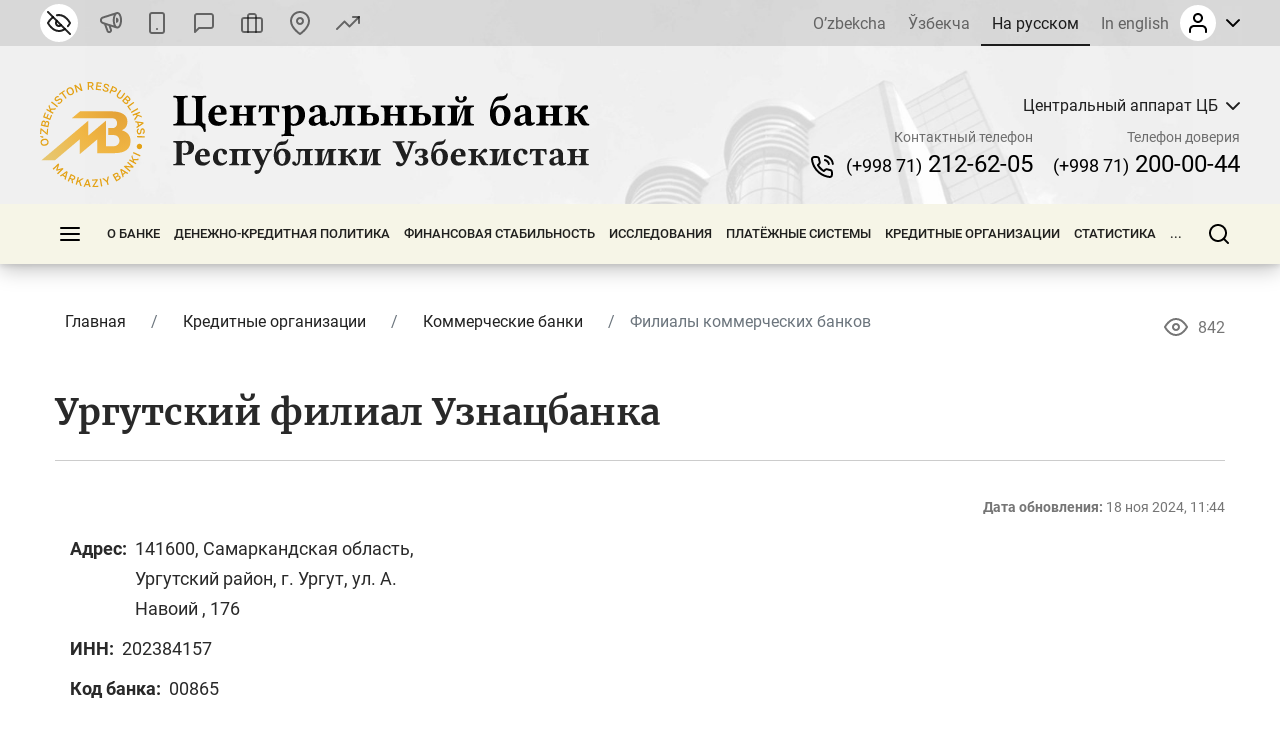

--- FILE ---
content_type: text/html; charset=UTF-8
request_url: https://cbu.uz/ru/credit-organizations/banks/branches/urgutskiy-filial-uznatsbanka-00865/
body_size: 38201
content:
<!DOCTYPE html>
<html lang="ru" data-site-dir="/ru/">
<head><meta http-equiv="X-UA-Compatible" content="IE=edge"><meta name="viewport" content="width=device-width, initial-scale=1"><title>Ургутский филиал Узнацбанка - Центральный банк Республики Узбекистан</title><link rel="icon" href="/favicon.ico?v2" type="image/x-icon"><link rel="shortcut icon" href="/favicon.ico?v2" type="image/x-icon"><link href="/bitrix/templates/main/css/jquery.reject-1.1.0.min.css" type="text/css" rel="stylesheet" data-skip-moving="true">
<meta http-equiv="Content-Type" content="text/html; charset=UTF-8" />
<meta name="robots" content="index, follow" />
<script data-skip-moving="true">(function(w, d, n) {var cl = "bx-core";var ht = d.documentElement;var htc = ht ? ht.className : undefined;if (htc === undefined || htc.indexOf(cl) !== -1){return;}var ua = n.userAgent;if (/(iPad;)|(iPhone;)/i.test(ua)){cl += " bx-ios";}else if (/Windows/i.test(ua)){cl += ' bx-win';}else if (/Macintosh/i.test(ua)){cl += " bx-mac";}else if (/Linux/i.test(ua) && !/Android/i.test(ua)){cl += " bx-linux";}else if (/Android/i.test(ua)){cl += " bx-android";}cl += (/(ipad|iphone|android|mobile|touch)/i.test(ua) ? " bx-touch" : " bx-no-touch");cl += w.devicePixelRatio && w.devicePixelRatio >= 2? " bx-retina": " bx-no-retina";if (/AppleWebKit/.test(ua)){cl += " bx-chrome";}else if (/Opera/.test(ua)){cl += " bx-opera";}else if (/Firefox/.test(ua)){cl += " bx-firefox";}ht.className = htc ? htc + " " + cl : cl;})(window, document, navigator);</script>


<link href="/bitrix/js/ui/design-tokens/dist/ui.design-tokens.min.css?172977453223463" type="text/css"  rel="stylesheet" />
<link href="/bitrix/js/ui/fonts/opensans/ui.font.opensans.min.css?16778425832320" type="text/css"  rel="stylesheet" />
<link href="/bitrix/js/main/popup/dist/main.popup.bundle.min.css?174619173226589" type="text/css"  rel="stylesheet" />
<link href="/bitrix/js/altasib.errorsend/css/window.css?1694603798910" type="text/css"  rel="stylesheet" />
<link href="/bitrix/cache/css/s1/main/template_affc396b1c0ef52f3d805326462a3558/template_affc396b1c0ef52f3d805326462a3558_v1.css?1768569972791102" type="text/css"  data-template-style="true" rel="stylesheet" />







<meta property="fb:app_id" content="1917364465060952"><meta property="og:title" content=""><meta property="og:type" content="article"><meta property="og:url" content="https://cbu.uz/ru/credit-organizations/banks/branches/urgutskiy-filial-uznatsbanka-00865/"><meta property="og:image" content="https://cbu.uz/upload/media/images/social.jpg"><meta property="og:site_name" content="Центральный банк Республики Узбекистан"><meta property="og:description" content=""><link rel="image_src" href="https://cbu.uz/upload/media/images/social.jpg">
</head>
<body class="lang-ru is-inner">
<div id="panel"></div>
<div class="page">
    <noindex>
    <div class="special-settings" style="z-index: 2000">
        <div class="special-settings-wrapper clearfix">
            <div class="a-fontsize">
                Размер шрифта:
                <a class="a-fontsize-small" data-set="fs-small" href="#" title="Уменьшенный размер шрифта">A</a>
                <a class="a-fontsize-normal a-current" href="#" data-set="fs-normal" title="Нормальный размер шрифта">A</a>
                <a class="a-fontsize-big" data-set="fs-big" href="#" title="Увеличенный размер шрифта">A</a>
            </div>
            <div class="a-scale">
                Масштаб:
                <a class="a-scale-small" data-set="scale-small" href="#" title="Уменьшенный масштаб 80%">A</a>
                <a class="a-scale-normal a-current" href="#" data-set="scale-normal" title="Нормальный масштаб 100%">A</a>
                <a class="a-scale-big" data-set="scale-big" href="#" title="Увеличенный масштаб 120%">A</a>
                <a class="a-scale-large" data-set="scale-large" href="#" title="Увеличенный масштаб 140%">A</a>
            </div>
            <div class="a-colors">
                Цвет:
                <a class="a-color1 a-current" data-set="color1" href="#" title="Черным по белому">A</a>
                <a class="a-color2" data-set="color2" href="#" title="Желтым по черному">A</a>
                <a class="a-color3" data-set="color3" href="#" title="_">A</a>
                <a class="a-color4" data-set="color4" href="#" title="_">A</a>
            </div>
            <div class="a-images">
                Изображения:
                <a class="a-images-on a-current" data-set="imageson" href="#" title="Вкл.">Вкл.</a>
                <a class="a-images-off" data-set="imagesoff" href="#" title="Выкл.">Выкл.</a>
            </div>
            <div class="norm-version">
                <a href="#" id="normalversion" data-set="normalversion" title="Обычная версия сайта">Обычная версия сайта</a>
            </div>
        </div>
        <div class="clr"></div>
    </div>
</noindex>    
    <div class="page__top">
        <header class="header">
    <div class="header__inner">

        <div class="header__link">
            <div class="container">
                <div class="header__row">
                    <div class="header__link_col">
                        <a class="visually_impaired" href="#" id="specialversion" title="Версия для слабовидящих" rel="nofollow">
                            <i></i>
                            <span>Версия для слабовидящих</span>
                        </a>
                        <a class="header__link_icon btn-gspeech" href="#" title="Звуковое сопровождение" data-toggle="modal" data-target="#myModalSpeech" rel="nofollow">
                            <i>
                                <svg class="ico_svg" viewBox="0 0 24 24" xmlns="http://www.w3.org/2000/svg">
                                    <use xlink:href="/bitrix/templates/main/img/sprite_icons.svg#icon__sound" xmlns:xlink="http://www.w3.org/1999/xlink"></use>
                                </svg>
                            </i>
                        </a>
                        <a class="header__link_icon btn-open-adaptive" id="btn-open-adaptive" href="#" title="Мобильная версия" rel="nofollow">
                            <i>
                                <svg class="ico_svg" viewBox="0 0 24 24" xmlns="http://www.w3.org/2000/svg">
                                    <use xlink:href="/bitrix/templates/main/img/sprite_icons.svg#icon__smartphone" xmlns:xlink="http://www.w3.org/1999/xlink"></use>
                                </svg>
                            </i>
                        </a>
                        <a class="header__link_text" href="http://uforum.uz/forumdisplay.php?f=641" title="Форум">
                            <i>
                                <svg class="ico_svg" viewBox="0 0 24 24" xmlns="http://www.w3.org/2000/svg">
                                    <use xlink:href="/bitrix/templates/main/img/sprite_icons.svg#icon__message_square" xmlns:xlink="http://www.w3.org/1999/xlink"></use>
                                </svg>
                            </i>
                            <span>Форум</span>
                        </a>
                        <a class="header__link_text" href="/ru/services/online-reception/" title="Виртуальная приёмная">
                            <i>
                                <svg class="ico_svg" viewBox="0 0 24 24" xmlns="http://www.w3.org/2000/svg">
                                    <use xlink:href="/bitrix/templates/main/img/sprite_icons.svg#icon__briefcase" xmlns:xlink="http://www.w3.org/1999/xlink"></use>
                                </svg>
                            </i>
                            <span>Виртуальная приёмная</span>
                        </a>
                        <a class="header__link_text" href="/ru/contacts/" title="Контакты">
                            <i>
                                <svg class="ico_svg" viewBox="0 0 24 24" xmlns="http://www.w3.org/2000/svg">
                                    <use xlink:href="/bitrix/templates/main/img/sprite_icons.svg#icon__map_pin" xmlns:xlink="http://www.w3.org/1999/xlink"></use>
                                </svg>
                            </i>
                            <span>Контакты</span>
                        </a>
                        <a class="header__link_text header__link_homepage" href="/ru/arkhiv-kursov-valyut/" title="Курс валют">
                            <i>
                                <svg class="ico_svg" viewBox="0 0 24 24" xmlns="http://www.w3.org/2000/svg">
                                    <use xlink:href="/bitrix/templates/main/img/sprite_icons.svg#icon__signal_cellular" xmlns:xlink="http://www.w3.org/1999/xlink"></use>
                                </svg>
                            </i>
                            <span>Курс валют</span>
                        </a>
                    </div>
                    <div class="header__link_col">
                        <div class="header__lng js-lang-menu">
    <a href="/uz/credit-organizations/banks/branches/" data-lang="uz">O’zbekcha</a>
    <a href="/oz/credit-organizations/banks/branches/" data-lang="oz">Ўзбекча</a>
    <a class="active" href="/ru/credit-organizations/banks/branches/" data-lang="ru">На русском</a>
    <a href="/en/credit-organizations/banks/branches/" data-lang="en">In english</a>
</div>                        
<div id="auth-form" class="bx-system-auth-form ym-hide-content">


    
    <div class="header_auth">
        <div class="header_auth__label">
                        <div class="header_auth__label_avatar">
                <i>
                    <svg class="ico_svg" viewBox="0 0 24 24" xmlns="http://www.w3.org/2000/svg">
                        <use xlink:href="/bitrix/templates/main/img/sprite_icons.svg#icon__user" xmlns:xlink="http://www.w3.org/1999/xlink"></use>
                    </svg>
                </i>
            </div>
            <div class="header_auth__label_arrow">
                <svg class="ico_svg" viewBox="0 0 14 8" xmlns="http://www.w3.org/2000/svg">
                    <use xlink:href="/bitrix/templates/main/img/sprite_icons.svg#icon__chevron_down" xmlns:xlink="http://www.w3.org/1999/xlink"></use>
                </svg>
            </div>
        </div>
        <div class="header_auth__content">
            <div class="header_auth__form">
                <div class="header_auth__title">
                    <i>
                        <svg class="ico_svg" viewBox="0 0 24 24" xmlns="http://www.w3.org/2000/svg">
                            <use xlink:href="/bitrix/templates/main/img/sprite_icons.svg#icon__user" xmlns:xlink="http://www.w3.org/1999/xlink"></use>
                        </svg>
                    </i>
                    <span>Авторизация на сайте</span>
                </div>
                <form class="form" name="system_auth_form6zOYVN" method="post" target="_top" action="/ru/credit-organizations/banks/branches/urgutskiy-filial-uznatsbanka-00865/?login=yes">
                                            <input type="hidden" name="backurl" value="/ru/credit-organizations/banks/branches/urgutskiy-filial-uznatsbanka-00865/">
                                                            <input type="hidden" name="AUTH_FORM" value="Y">
                    <input type="hidden" name="TYPE" value="AUTH">

                    <div class="form-group">
                        <input type="text" class="form-control ym-disable-keys" placeholder="Логин" name="USER_LOGIN" maxlength="50" value="" size="17">
                    </div>
                    <div class="form-group">
                        <input type="password" name="USER_PASSWORD" maxlength="50" size="17" class="form-control ym-disable-keys" placeholder="Пароль">
                        <i class="pass_view">
                            <svg class="ico_svg" viewBox="0 0 24 24" xmlns="http://www.w3.org/2000/svg">
                                <use xlink:href="/bitrix/templates/main/img/sprite_icons.svg#icon__help_circle" xmlns:xlink="http://www.w3.org/1999/xlink"></use>
                            </svg>
                                                        <a href="/ru/auth/?forgot_password=yes&amp;backurl=%2Fru%2Fcredit-organizations%2Fbanks%2Fbranches%2Furgutskiy-filial-uznatsbanka-00865%2F" class="pass_forgot">Забыли свой пароль?</a>
                                                    </i>
                    </div>
                                                                <div class="form-group">
                            <label for="USER_REMEMBER_frm_iIjGFB" class="form_checkbox" title="Запомнить меня на этом компьютере">
                                <input type="checkbox" id="USER_REMEMBER_frm_iIjGFB" name="USER_REMEMBER" value="Y">
                                <span>Запомнить меня</span>
                            </label>
                        </div>
                                                            <div class="form-group">
                                                <input type="submit" class="btn btn-primary btn-sm text-uppercase" name="Login" value="Войти">
                    </div>
                                        <div class="text-center">
                        <noindex><a href="/ru/auth/?register=yes&amp;backurl=%2Fru%2Fcredit-organizations%2Fbanks%2Fbranches%2Furgutskiy-filial-uznatsbanka-00865%2F" class="header_auth__reg">
                            <span>Регистрация</span>
                            <i class="base">
                                <svg class="ico_svg" viewBox="0 0 24 24" xmlns="http://www.w3.org/2000/svg">
                                    <use xlink:href="/bitrix/templates/main/img/sprite_icons.svg#icon__help_circle" xmlns:xlink="http://www.w3.org/1999/xlink"></use>
                                </svg>
                            </i>
                            <i class="hover">
                                <svg class="ico_svg" viewBox="0 0 24 24" xmlns="http://www.w3.org/2000/svg">
                                    <use xlink:href="/bitrix/templates/main/img/sprite_icons.svg#icon__arrow_right" xmlns:xlink="http://www.w3.org/1999/xlink"></use>
                                </svg>
                            </i>
                        </a></noindex>
                    </div>
                                    </form>
            </div>
        </div>
    </div>

</div>                    </div>
                </div>
            </div>
        </div>

        <div class="header__base">
            <div class="container">
                <div class="header__row">

                    <a class="header__toggle header__base_toggle nav_toggle"><span></span></a>
                    <a class="header__logo" href="/ru/">
                        <img src="/bitrix/templates/main/img/logo-ru.svg" class="img_fluid" alt="">
                    </a>
                    <div class="header_search">
                        <div class="header_search__button">
                            <i>
                                <svg class="ico_svg" viewBox="0 0 20 20" xmlns="http://www.w3.org/2000/svg">
                                    <use xlink:href="/bitrix/templates/main/img/sprite_icons.svg#icon__search" xmlns:xlink="http://www.w3.org/1999/xlink"></use>
                                </svg>
                            </i>
                        </div>
                        
<div class="header_search__input">
        <form action="/ru/search/index.php">
        <input class="form-control" type="text" name="q" maxlength="50"  placeholder="Поиск по сайту..." autocomplete="off">
    </form>
</div>

                    </div>

                                                            
            <div class="header__content">
            <div class="header__content_item">
                <div class="branch">
                    <div class="branch__heading">
                        <span class="branch__heading_name js-branch-name">Центральный аппарат ЦБ</span>
                        <i>
                            <svg class="ico_svg" viewBox="0 0 14 8" xmlns="http://www.w3.org/2000/svg">
                                <use xlink:href="/bitrix/templates/main/img/sprite_icons.svg#icon__chevron_down" xmlns:xlink="http://www.w3.org/1999/xlink"></use>
                            </svg>
                        </i>
                    </div>
                    <div class="branch__content js-branchs-list">
                                                <a href="#" class="active" data-id="1" data-url="/ru/about/central-office/" data-phone="(+998 71) 212-62-05" data-helpline-phone="(+998 71) 200-00-44"><span>Центральный аппарат ЦБ</span></a>
                                                <a href="#" data-id="70468" data-url="/ru/about/central-office/regional/gu-cbu-karakalpakstan/" data-phone="(61) 224-22-26" data-helpline-phone="(61) 224-22-26"><span>ГУ ЦБ по Республике Каракалпакстан</span></a>
                                                <a href="#" data-id="70469" data-url="/ru/about/central-office/regional/gu-cbu-andijan/" data-phone="(+998 74) 228-46-00" data-helpline-phone="(+998 74) 228-46-00"><span>ГУ ЦБ по Андижанской области</span></a>
                                                <a href="#" data-id="73979" data-url="/ru/about/central-office/regional/glavnoe-upravlenie-tsentralnogo-banka-po-bukharskoy-oblasti/" data-phone="65 223-26-07" data-helpline-phone="65 223-26-07"><span>ГУ ЦБ по Бухарской области</span></a>
                                                <a href="#" data-id="73980" data-url="/ru/about/central-office/regional/glavnoe-upravlenie-tsentralnogo-banka-po-dzhizakskoy-oblasti/" data-phone="(+998 72) 226-44-17" data-helpline-phone="(72) 226-49-15"><span>ГУ ЦБ по Джизакской области</span></a>
                                                <a href="#" data-id="73981" data-url="/ru/about/central-office/regional/glavnoe-upravlenie-tsentralnogo-banka-po-kashkadarinskoy-oblasti/" data-phone="(75) 221-16-55" data-helpline-phone="(75) 221-16-55"><span>ГУ ЦБ по Кашкадарьинской области</span></a>
                                                <a href="#" data-id="73982" data-url="/ru/about/central-office/regional/glavnoe-upravlenie-tsentralnogo-banka-po-navoiyskoy-oblasti/" data-phone="(+998 79) 221-70-36" data-helpline-phone="(+998 79) 221-70-36"><span>ГУ ЦБ по Навоийской области</span></a>
                                                <a href="#" data-id="73983" data-url="/ru/about/central-office/regional/glavnoe-upravlenie-tsentralnogo-banka-po-namanganskoy-oblasti/" data-phone="(69) 227-05-12" data-helpline-phone="(69) 227-05-12"><span>ГУ ЦБ по Наманганской области</span></a>
                                                <a href="#" data-id="73984" data-url="/ru/about/central-office/regional/glavnoe-upravlenie-tsentralnogo-banka-po-samarkandskoy-oblasti/" data-phone="(66) 233-37-02" data-helpline-phone="(66) 233-37-02"><span>ГУ ЦБ по Самаркандской области</span></a>
                                                <a href="#" data-id="73985" data-url="/ru/about/central-office/regional/glavnoe-upravlenie-tsentralnogo-banka-po-syrdarinskoy-oblasti/" data-phone="(+998 67) 235-10-11" data-helpline-phone="+998 95 510-34-53"><span>ГУ ЦБ по Сырдарьинской области</span></a>
                                                <a href="#" data-id="73986" data-url="/ru/about/central-office/regional/glavnoe-upravlenie-tsentralnogo-banka-po-surkhandarinskoy-oblasti/" data-phone="(76) 224-23-37" data-helpline-phone="(76) 224-23-37"><span>ГУ ЦБ по Сурхандарьинской области</span></a>
                                                <a href="#" data-id="73987" data-url="/ru/about/central-office/regional/glavnoe-upravlenie-tsentralnogo-banka-po-tashkentskoy-oblasti/" data-phone="(+998 71) 244-55-52" data-helpline-phone="(71) 244-73-25"><span>ГУ ЦБ по Ташкентской области</span></a>
                                                <a href="#" data-id="73988" data-url="/ru/about/central-office/regional/glavnoe-upravlenie-tsentralnogo-banka-po-ferganskoy-oblasti/" data-phone="(73) 244-35-63" data-helpline-phone="(73) 244-35-63"><span>ГУ ЦБ по Ферганской области</span></a>
                                                <a href="#" data-id="73989" data-url="/ru/about/central-office/regional/glavnoe-upravleniya-tsentralnogo-banka-po-khorezmskoy-oblasti/" data-phone="(+998 62) 224-58-08" data-helpline-phone="(62) 224-58-31"><span>ГУ ЦБ по Хорезмской области</span></a>
                                                <a href="#" data-id="73990" data-url="/ru/about/central-office/regional/glavnoe-upravlenie-tsentralnogo-banka-po-gorodu-tashkentu/" data-phone="(71) 212-61-87" data-helpline-phone="(71) 212-61-87"><span>ГУ ЦБ по г. Ташкенту</span></a>
                                                                    </div>
                </div>
            </div>
            <div class="header__content_item">
                <div class="header__contact">
                    <div class="header__contact_item">
                        <span>Контактный телефон</span>
                        <a href="tel:+998712126205" class="js-branch-phone"><small>(+998 71)</small>  212-62-05</a>
                    </div>
                    <div class="header__contact_item">
                        <span>Телефон доверия</span>
                        <a href="/ru/services/citizens/helpline/" class="js-branch-helpline-phone"><small>(+998 71)</small>  200-00-44</a>
                    </div>
                </div>
            </div>
        </div>

                                            </div>
            </div>
        </div>

        <div class="header__nav" data-spy="affix" data-offset-top="200" data-offset-bottom="200">
            <div class="container megamenu-container-etalon"></div>
            <div class="container">
                <div class="header__nav_wrap megamenu">
                    <a href="#" class="header__toggle nav_toggle"><span></span></a>

                    <ul class="header__nav_menu"><li class="nav_dropdown "><a href="/ru/about/" class="dropnav_toggle">О банке</a><div class="subnav"><div class="subnav__group subnav__group_01 active"><div class="subnav__container"><div class="subnav__col"><div class="subnav__item"><div class="subnav__title"><a href="/ru/about/functions/">Правовой статус, цели, функции, ценности и миссия</a></div></div><div class="subnav__item"><div class="subnav__title"><a href="/ru/about/history/">История банковской системы</a></div></div><div class="subnav__item"><div class="subnav__title"><a href="/ru/about/management/">Правление</a></div></div></div><div class="subnav__col"><div class="subnav__item"><div class="subnav__title"><a href="/ru/about/executive-directors/">Генеральные директора</a></div></div><div class="subnav__item"><div class="subnav__title"><a href="/ru/about/advisors/">Советники</a></div></div><div class="subnav__item"><div class="subnav__title"><a href="/ru/about/central-office/">Структура банка</a></div><ul class="subnav__menu"><li><a href="/ru/about/central-office/divisions/">Структурные подразделения</a></li><li><a href="/ru/about/central-office/regional/">Территориальные подразделения</a></li><li><a href="/ru/about/central-office/subordinate/">Подведомственные организации</a></li></ul></div></div><div class="subnav__col"><div class="subnav__item"><div class="subnav__title"><a href="/ru/about/international-cooperation/">Международное сотрудничество</a></div></div><div class="subnav__item"><div class="subnav__title"><a href="/ru/about/cooperation-organizations/">Сотрудничество с государственными и общественными организациями</a></div></div><div class="subnav__item"><div class="subnav__title"><a href="/ru/about/vacancies/">Карьера</a></div><ul class="subnav__menu"><li><a href="/ru/about/vacancies/personnel-policy/">Политика управления персоналом</a></li><li><a href="/ru/about/vacancies/list/">Открытые вакансии</a></li><li><a href="/ru/about/vacancies/youth-union/">Совет лидеров молодежи Центрального банка Республики Узбекистан</a></li><li><a href="/ru/about/vacancies/scholarship/">Стипендия Центрального банка</a></li></ul></div></div><div class="subnav__col"><div class="subnav__item"><div class="subnav__title"><a href="/ru/about/gender/">Вопросы гендерного равенства</a></div><ul class="subnav__menu"><li><a href="/ru/about/gender/events/">Мероприятия</a></li><li><a href="/ru/about/gender/comission-members/">Консультативный совет</a></li><li><a href="/ru/about/gender/documents/">Документы</a></li></ul></div><div class="subnav__item"><div class="subnav__title"><a href="/ru/about/public-council/">Общественный совет</a></div><ul class="subnav__menu"><li><a href="/ru/about/public-council/events/">Мероприятия</a></li><li><a href="/ru/about/public-council/council-members/">Члены совета</a></li><li><a href="/ru/about/public-council/documents/">Документы</a></li></ul></div><div class="subnav__item"><div class="subnav__title"><a href="/ru/about/open-activity/">Открытая деятельность</a></div><ul class="subnav__menu"><li><a href="/ru/about/open-activity/public-procurement/">Информация о государственных закупках</a></li><li><a href="/ru/about/open-activity/work-plan/">План работ</a></li></ul></div></div></div></div></div></li><li class="nav_dropdown "><a href="/ru/monetary-policy/" class="dropnav_toggle">Денежно-кредитная политика</a><div class="subnav"><div class="subnav__group subnav__group_01 active"><div class="subnav__container"><div class="subnav__col"><div class="subnav__item"><div class="subnav__title"><a href="/ru/monetary-policy/concept/">Цель и принципы денежно-кредитной политики</a></div></div><div class="subnav__item"><div class="subnav__title"><a href="/ru/monetary-policy/refinancing-rate/">Основная ставка</a></div><ul class="subnav__menu"><li><a href="/ru/monetary-policy/refinancing-rate/schedule-of-meetings/">График заседаний Правления по рассмотрению основной ставки</a></li></ul></div><div class="subnav__item"><div class="subnav__title"><a href="/ru/monetary-policy/money-market-operations/">Операции на денежном рынке</a></div><ul class="subnav__menu"><li><a href="/ru/monetary-policy/money-market-operations/interbank-money-market/">Межбанковский денежный рынок</a></li><li><a href="/ru/monetary-policy/money-market-operations/interbank-repo-market/">Межбанковский рынок РЕПО</a></li><li><a href="/ru/monetary-policy/money-market-operations/aggregate-liquidity/">Общая ликвидность банковской системы</a></li><li><a href="/ru/monetary-policy/money-market-operations/uzonia/">UZONIA</a></li></ul></div></div><div class="subnav__col"><div class="subnav__item"><div class="subnav__title"><a href="/ru/monetary-policy/publications/">Публикации денежно-кредитной политики</a></div><ul class="subnav__menu"><li><a href="/ru/monetary-policy/publications/press-releases/">Пресс-релиз</a></li><li><a href="/ru/monetary-policy/publications/reviews/">Доклад ДКП</a></li><li><a href="/ru/monetary-policy/publications/trend/">Основные направления ДКП</a></li><li><a href="/ru/monetary-policy/publications/money-market/">Обзор денежного рынка и ликвидности</a></li></ul></div><div class="subnav__item"><div class="subnav__title"><a href="/ru/monetary-policy/operations/">Основные операции денежно-кредитной политики</a></div><ul class="subnav__menu"><li><a href="/ru/monetary-policy/operations/about/">Что такое денежно-кредитные операции?</a></li><li><a href="/ru/monetary-policy/operations/absorb-liquidity/">Операции по абсорбированию ликвидности</a></li><li><a href="/ru/monetary-policy/operations/provide-liquidity/">Операции по предоставлению ликвидности</a></li><li><a href="/ru/monetary-policy/operations/fiscal-agent/">Операции фискального агента</a></li><li><a href="/ru/monetary-policy/operations/advertisement/">Объявления о проведении операций</a></li></ul></div><div class="subnav__item"><div class="subnav__title"><a href="/ru/monetary-policy/local-currency-yield-curve/">Кривая доходности</a></div></div></div><div class="subnav__col"><div class="subnav__item"><div class="subnav__title"><a href="/ru/monetary-policy/standards-required-reserves/">Обязательные резервы</a></div><ul class="subnav__menu"><li><a href="/ru/monetary-policy/standards-required-reserves/schedule/">Календарь хранения и расчетного периода обязательных резервов</a></li></ul></div><div class="subnav__item"><div class="subnav__title"><a href="/ru/monetary-policy/inflationary-expectations/">Инфляционные ожидания населения и предприятий</a></div><ul class="subnav__menu"><li><a href="/ru/monetary-policy/inflationary-expectations/survey-results/">Результаты опроса об инфляционных ожиданиях и ощущаемой инфляции</a></li></ul></div><div class="subnav__item"><div class="subnav__title"><a href="/ru/monetary-policy/annual-inflation/">Динамика инфляции</a></div><ul class="subnav__menu"><li><a href="/ru/monetary-policy/annual-inflation/components/">Компоненты инфляции</a></li><li><a href="/ru/monetary-policy/annual-inflation/types/">Продовольственная, непродовольственная и сервисная инфляция</a></li><li><a href="/ru/monetary-policy/annual-inflation/indicators/">Инфляция годовая, с начала года и месячная</a></li></ul></div></div><div class="subnav__col"><div class="subnav__item"><div class="subnav__title"><a href="/ru/monetary-policy/inflation-calculator/">Калькулятор инфляции</a></div></div><div class="subnav__item"><div class="subnav__title"><a href="/ru/monetary-policy/market/">Кодекс этики внутреннего валютного рынка</a></div></div></div></div></div></div></li><li class="nav_dropdown "><a href="/ru/financial-stability/" class="dropnav_toggle">Финансовая стабильность</a><div class="subnav"><div class="subnav__group subnav__group_01 active"><div class="subnav__container"><div class="subnav__col"><div class="subnav__item"><div class="subnav__title"><a href="/ru/financial-stability/about/">О финансовой стабильности</a></div></div><div class="subnav__item"><div class="subnav__title"><a href="/ru/financial-stability/report/">Обзор финансовой стабильности</a></div></div></div><div class="subnav__col"><div class="subnav__item"><div class="subnav__title"><a href="/ru/financial-stability/macroprudential-policy-strategy/">Основы макропруденциальной политики</a></div></div><div class="subnav__item"><div class="subnav__title"><a href="/ru/financial-stability/macroprudential-policy-tools/">Инструменты макропруденциальной политики</a></div><ul class="subnav__menu"><li><a href="/ru/financial-stability/macroprudential-policy-tools/capital-conservation-buffer/">Консервационный буфер капитала</a></li><li><a href="/ru/financial-stability/macroprudential-policy-tools/countercyclical-capital-buffer/">Контрциклический буфер капитала</a></li><li><a href="/ru/financial-stability/macroprudential-policy-tools/buffer-for-systemically-important-banks/">Капитальный буфер для системно значимых банков</a></li></ul></div></div><div class="subnav__col"><div class="subnav__item"><div class="subnav__title"><a href="/ru/financial-stability/research-analysis/">Исследования и анализы</a></div></div><div class="subnav__item"><div class="subnav__title"><a href="/ru/financial-stability/banks-list/">Системно значимые банки</a></div><ul class="subnav__menu"><li><a href="/ru/financial-stability/banks-list/procedure/">Порядок определения системно значимых банков</a></li><li><a href="/ru/financial-stability/banks-list/list/">Перечень системно значимых банков</a></li></ul></div></div><div class="subnav__col"><div class="subnav__item"><div class="subnav__title"><a href="/ru/financial-stability/press-releases/">Пресс-релизы</a></div></div></div></div></div></div></li><li class="nav_dropdown "><a href="/ru/research/" class="dropnav_toggle">Исследования</a><div class="subnav"><div class="subnav__group subnav__group_01 active"><div class="subnav__container"><div class="subnav__col"><div class="subnav__item"><div class="subnav__title"><a href="/ru/research/council/">Научно-исследовательский совет</a></div></div><div class="subnav__item"><div class="subnav__title"><a href="/ru/research/agenda/">Программа исследований</a></div></div></div><div class="subnav__col"><div class="subnav__item"><div class="subnav__title"><a href="/ru/research/analytical-notes/">Аналитические материалы</a></div></div></div><div class="subnav__col"><div class="subnav__item"><div class="subnav__title"><a href="/ru/research/economic/">Экономические исследования</a></div></div></div><div class="subnav__col"><div class="subnav__item"><div class="subnav__title"><a href="/ru/research/hub/">Исследовательская площадка</a></div><ul class="subnav__menu"><li><a href="/ru/research/hub/news/">CBU Challenge</a></li><li><a href="/ru/research/hub/grants/">Гранты Центрального банка</a></li><li><a href="/ru/research/hub/fellowship/">Исследовательская стипендия</a></li><li><a href="/ru/research/hub/joint/">Совместные исследования</a></li><li><a href="/ru/research/hub/competition/">Конкурс Центрального банка</a></li></ul></div></div></div></div></div></li><li class="nav_dropdown "><a href="/ru/payment-systems/" class="dropnav_toggle">Платёжные системы</a><div class="subnav"><div class="subnav__group subnav__group_01 active"><div class="subnav__container"><div class="subnav__col"><div class="subnav__item"><div class="subnav__title"><a href="/ru/payment-systems/registers/">Реестры операторов платежных систем и платежных организаций</a></div><ul class="subnav__menu"><li><a href="/ru/payment-systems/registers/operators-of-payment-systems/">Операторы платежных систем</a></li><li><a href="/ru/payment-systems/registers/payment-organizations/">Платёжные организации</a></li></ul></div><div class="subnav__item"><div class="subnav__title"><a href="/ru/payment-systems/history/">История развития платежной системы и информатизации</a></div></div></div><div class="subnav__col"><div class="subnav__item"><div class="subnav__title"><a href="/ru/payment-systems/interbank/">Межбанковская платежная система (МПС) ЦБ</a></div></div><div class="subnav__item"><div class="subnav__title"><a href="/ru/payment-systems/payment-documents/">Платежные документы</a></div></div></div><div class="subnav__col"><div class="subnav__item"><div class="subnav__title"><a href="/ru/payment-systems/interbank-calculations/">Межбанковские розничные платежные системы на основе банковских карт</a></div></div><div class="subnav__item"><div class="subnav__title"><a href="/ru/payment-systems/remote-banking-services/">Дистанционное банковское обслуживание</a></div></div></div><div class="subnav__col"><div class="subnav__item"><div class="subnav__title"><a href="/ru/payment-systems/clearing-operations/">Клиринговая система расчётов</a></div></div><div class="subnav__item"><div class="subnav__title"><a href="/ru/payment-systems/tariffs-for-payment-services/">Тарифы на платёжные услуги</a></div></div></div></div></div></div></li><li class="nav_dropdown "><a href="/ru/credit-organizations/" class="dropnav_toggle">Кредитные организации</a><div class="subnav"><div class="subnav__group subnav__group_01 active"><div class="subnav__container"><div class="subnav__col"><div class="subnav__item"><div class="subnav__title"><a href="/ru/credit-organizations/banks/">Коммерческие банки</a></div><ul class="subnav__menu"><li><a href="/ru/credit-organizations/banks/head-offices/">Головные офисы коммерческих банков</a></li><li><a href="/ru/credit-organizations/banks/branches/">Филиалы коммерческих банков</a></li><li><a href="/ru/credit-organizations/banks/atm/">Банкоматы</a></li><li><a href="/ru/credit-organizations/banks/exchange-offices/">Обменные пункты</a></li><li><a href="/ru/credit-organizations/banks/rating-scores/">Рейтинговые оценки</a></li></ul></div><div class="subnav__item"><div class="subnav__title"><a href="/ru/credit-organizations/microcredit/">Микрофинансовые организации</a></div></div></div><div class="subnav__col"><div class="subnav__item"><div class="subnav__title"><a href="/ru/credit-organizations/pawn-shops/">Ломбарды</a></div></div><div class="subnav__item"><div class="subnav__title"><a href="/ru/credit-organizations/offices-foreign-banks/">Представительства иностранных банков</a></div></div></div><div class="subnav__col"><div class="subnav__item"><div class="subnav__title"><a href="/ru/credit-organizations/licensing/">Порядок лицензирования</a></div></div></div><div class="subnav__col"><div class="subnav__item"><div class="subnav__title"><a href="/ru/credit-organizations/auditors/">Реестр аудиторов, имеющих сертификат на право проведения аудиторских проверок</a></div></div></div></div></div></div></li><li class="nav_dropdown "><a href="/ru/statistics/" class="dropnav_toggle">Статистика</a><div class="subnav"><div class="subnav__group subnav__group_01 active"><div class="subnav__container"><div class="subnav__col"><div class="subnav__item"><div class="subnav__title"><a href="/ru/statistics/dks/">Денежно-кредитная и финансовая статистика</a></div></div><div class="subnav__item"><div class="subnav__title"><a href="/ru/statistics/bankstats/">Показатели деятельности банковской системы</a></div></div><div class="subnav__item"><div class="subnav__title"><a href="/ru/statistics/credit/">Показатели небанковских кредитных организаций</a></div></div></div><div class="subnav__col"><div class="subnav__item"><div class="subnav__title"><a href="/ru/statistics/paysistem/">Показатели платежной системы</a></div></div><div class="subnav__item"><div class="subnav__title"><a href="/ru/statistics/intlreserves/">Международные резервы Республики Узбекистан</a></div></div><div class="subnav__item"><div class="subnav__title"><a href="/ru/statistics/bop/">Платёжный баланс, международная инвестиционная позиция и внешней долг Республики Узбекистан</a></div></div></div><div class="subnav__col"><div class="subnav__item"><div class="subnav__title"><a href="/ru/statistics/financing/">Финансирование коммерческими банками инвестиционных проектов  </a></div></div><div class="subnav__item"><div class="subnav__title"><a href="/ru/statistics/buleten/">Статистический бюллетень Центрального банка</a></div></div><div class="subnav__item"><div class="subnav__title"><a href="/ru/statistics/e-gdds/data/">Расширенная Общая Система Распространения Данных (р-ОСРД)</a></div></div></div><div class="subnav__col"><div class="subnav__item"><div class="subnav__title"><a href="/ru/statistics/calendar-statistical-data/">Календарь публикации статистических данных на официальном веб-сайте</a></div></div><div class="subnav__item"><div class="subnav__title"><a href="/ru/statistics/calendar/">Календарь публикации данных в рамках р-ОСРД</a></div></div></div></div></div></div></li><li class="nav_dropdown "><a href="/ru/services/open_data/" class="dropnav_toggle">Открытые данные</a><div class="subnav"><div class="subnav__group subnav__group_01 active"><div class="subnav__container"><div class="subnav__col"><div class="subnav__item"><div class="subnav__title"><a href="/ru/services/open_data/portal/">Перечень данных из портала открытых данных</a></div></div></div><div class="subnav__col"><div class="subnav__item"><div class="subnav__title"><a href="/ru/services/open_data/information/">Открытые данные по УП-6247</a></div></div></div><div class="subnav__col"><div class="subnav__item"><div class="subnav__title"><a href="/ru/services/open_data/openness-rates/">Показатели открытости деятельности Центрального банка</a></div></div></div></div></div></div></li><li class="nav_dropdown "><a href="/ru/press_center/" class="dropnav_toggle">Пресс-центр</a><div class="subnav"><div class="subnav__group subnav__group_01 active"><div class="subnav__container"><div class="subnav__col"><div class="subnav__item"><div class="subnav__title"><a href="/ru/press_center/news/">Новости</a></div></div><div class="subnav__item"><div class="subnav__title"><a href="/ru/press_center/reviews/">Обзоры</a></div></div><div class="subnav__item"><div class="subnav__title"><a href="/ru/press_center/releases/">Пресс-релизы</a></div></div><div class="subnav__item"><div class="subnav__title"><a href="/ru/press_center/adverts/">Объявления и тендеры</a></div></div></div><div class="subnav__col"><div class="subnav__item"><div class="subnav__title"><a href="/ru/press_center/reports/">Выступления и доклады</a></div></div><div class="subnav__item"><div class="subnav__title"><a href="/ru/press_center/presentations/">Презентации</a></div></div><div class="subnav__item"><div class="subnav__title"><a href="/ru/press_center/calendar-publications/">Календарь публикаций и пресс-конференций</a></div></div><div class="subnav__item"><div class="subnav__title"><a href="/ru/press_center/online/">Онлайн трансляция</a></div></div></div><div class="subnav__col"><div class="subnav__item"><div class="subnav__title"><a href="/ru/press_center/media_library/">Медиатека</a></div><ul class="subnav__menu"><li><a href="/ru/press_center/media_library/photo_gallery/">Фотогалерея</a></li><li><a href="/ru/press_center/media_library/video/">Видео</a></li></ul></div><div class="subnav__item"><div class="subnav__title"><a href="/ru/press_center/press-service/">Пресс-служба</a></div></div><div class="subnav__item"><div class="subnav__title"><a href="/ru/press_center/expert-explanation/">Пояснения эксперта</a></div></div></div><div class="subnav__col"><div class="subnav__item"><div class="subnav__title"><a href="/ru/press_center/articles-and-interviews/">Статьи и интервью</a></div></div><div class="subnav__item"><div class="subnav__title"><a href="/ru/press_center/question_answer/">Часто задаваемые вопросы (+FAQ защита прав потребителей)</a></div></div><div class="subnav__item"><div class="subnav__title"><a href="/ru/press_center/media-plan/">Медиа план</a></div></div></div></div></div></div></li><li class="nav_dropdown "><a href="/ru/publications/" class="dropnav_toggle">Публикации</a><div class="subnav"><div class="subnav__group subnav__group_01 active"><div class="subnav__container"><div class="subnav__col"><div class="subnav__item"><div class="subnav__title"><a href="/ru/publications/annual-report/">Годовой отчет Центрального банка</a></div></div></div><div class="subnav__col"><div class="subnav__item"><div class="subnav__title"><a href="/ru/statistics/buleten/">Статистический бюллетень Центрального банка</a></div></div></div><div class="subnav__col"><div class="subnav__item"><div class="subnav__title"><a href="/ru/publications/survey-results/">Результаты опроса предприятий реального сектора экономики</a></div></div></div><div class="subnav__col"><div class="subnav__item"><div class="subnav__title"><a href="/ru/publications/balance-of-payments/">Платёжный баланс, международная инвестиционная позиция и внешней долг Республики Узбекистан</a></div></div></div></div></div></div></li><li class="nav_dropdown "><a href="/ru/documents/" class="dropnav_toggle">Законодательство</a><div class="subnav"><div class="subnav__group subnav__group_01 active"><div class="subnav__container"><div class="subnav__col"><div class="subnav__item"><div class="subnav__title"><a href="/ru/documents/3311/">Законы</a></div></div><div class="subnav__item"><div class="subnav__title"><a href="/ru/documents/3312/">Указы Президента</a></div></div><div class="subnav__item"><div class="subnav__title"><a href="/ru/documents/3313/">Постановления Президента</a></div></div></div><div class="subnav__col"><div class="subnav__item"><div class="subnav__title"><a href="/ru/documents/3314/">Постановления Кабинета Министров</a></div></div><div class="subnav__item"><div class="subnav__title"><a href="/ru/documents/3315/">Нормативные акты</a></div></div><div class="subnav__item"><div class="subnav__title"><a href="/ru/documents/3316/">Комментарии к нормативным актам</a></div></div></div><div class="subnav__col"><div class="subnav__item"><div class="subnav__title"><a href="/ru/documents/3317/">Кодекс профессиональной этики</a></div></div><div class="subnav__item"><div class="subnav__title"><a href="/ru/documents/3344/">Невмешательство в предпринимательскую деятельность</a></div></div><div class="subnav__item"><div class="subnav__title"><a href="/ru/documents/4659/">Оценка регуляторного воздействия</a></div></div></div><div class="subnav__col"><div class="subnav__item"><div class="subnav__title"><a href="/ru/documents/izmenyonnie-dokumenti/">Нормативно правовые акты утратившие силу</a></div></div><div class="subnav__item"><div class="subnav__title"><a href="/ru/documents/list-projects-normative/">Список проектов нормативно-правовых актов</a></div></div></div></div></div></div></li><li class="nav_dropdown "><a href="/ru/banknotes-coins/" class="dropnav_toggle">Банкноты, Монеты и Золотые слитки</a><div class="subnav"><div class="subnav__group subnav__group_01 active"><div class="subnav__container"><div class="subnav__col"><div class="subnav__item"><div class="subnav__title"><a href="/ru/banknotes-coins/banknotes/">Банкноты</a></div></div></div><div class="subnav__col"><div class="subnav__item"><div class="subnav__title"><a href="/ru/banknotes-coins/coins/">Монеты</a></div></div></div><div class="subnav__col"><div class="subnav__item"><div class="subnav__title"><a href="/ru/banknotes-coins/commemorative-coins/">Памятные монеты</a></div><ul class="subnav__menu"><li><a href="/ru/banknotes-coins/commemorative-coins/information/">Информация о памятных монетах Центрального банка</a></li><li><a href="/ru/banknotes-coins/commemorative-coins/catalog/">Список реализуемых памятных монет</a></li><li><a href="/ru/banknotes-coins/commemorative-coins/price/">Цена реализации памятных монет</a></li><li><a href="/ru/banknotes-coins/commemorative-coins/points-sale/">Пункты продажи и обратного выкупа памятных монет</a></li><li><a href="/ru/banknotes-coins/commemorative-coins/balance/">Информация об остатках памятных монет</a></li><li><a href="/ru/banknotes-coins/commemorative-coins/storage/">Рекомендация по хранению памятных монет</a></li></ul></div></div><div class="subnav__col"><div class="subnav__item"><div class="subnav__title"><a href="/ru/banknotes-coins/gold-bars/">Золотые слитки</a></div><ul class="subnav__menu"><li><a href="/ru/banknotes-coins/gold-bars/info/">Информация о мерных слитках из золота</a></li><li><a href="/ru/banknotes-coins/gold-bars/list/">Образцы мерных слитков из золота и их специальных защитных упаковок</a></li><li><a href="/ru/banknotes-coins/gold-bars/prices/">Цены реализации и обратного выкупа мерных слитков из золота</a></li><li><a href="/ru/banknotes-coins/gold-bars/sale-and-buy-back-offices/">Пункты продажи и обратного выкупа мерных слитков из золота</a></li><li><a href="/ru/banknotes-coins/gold-bars/balance/">Информация об остатках мерных слитков</a></li></ul></div></div></div></div></div></li><li class="nav_dropdown "><a href="/ru/arkhiv-kursov-valyut/" class="dropnav_toggle">Архив курсов валют</a><div class="subnav"><div class="subnav__group subnav__group_01 active"><div class="subnav__container"><div class="subnav__col"><div class="subnav__item"><div class="subnav__title"><a href="/ru/arkhiv-kursov-valyut/index.php">Архив курсов валют</a></div></div><div class="subnav__item"><div class="subnav__title"><a href="/ru/arkhiv-kursov-valyut/dinamika-kursov-valyut/">Динамика курсов валют</a></div></div></div><div class="subnav__col"><div class="subnav__item"><div class="subnav__title"><a href="/ru/arkhiv-kursov-valyut/informer-kursa-valyut/">Информер курсов валют</a></div></div><div class="subnav__item"><div class="subnav__title"><a href="/ru/arkhiv-kursov-valyut/reference/">Справка о курсах валют</a></div></div></div><div class="subnav__col"><div class="subnav__item"><div class="subnav__title"><a href="/ru/arkhiv-kursov-valyut/veb-masteram/">Веб-мастерам</a></div></div><div class="subnav__item"><div class="subnav__title"><a href="https://cbu.uz/ru/arkhiv-kursov-valyut/xml/">В формате XML</a></div></div></div><div class="subnav__col"><div class="subnav__item"><div class="subnav__title"><a href="https://cbu.uz/ru/services/open_data/rates/csv/">В формате CSV</a></div></div><div class="subnav__item"><div class="subnav__title"><a href="https://cbu.uz/ru/arkhiv-kursov-valyut/json/">В формате JSON</a></div></div></div></div></div></div></li><li class="nav_dropdown "><a href="/ru/services/" class="dropnav_toggle">Интерактивные услуги</a><div class="subnav"><div class="subnav__group subnav__group_01 active"><div class="subnav__container"><div class="subnav__col"><div class="subnav__item"><div class="subnav__title"><a href="/ru/services/online-application/">Онлайн-формы заявлений</a></div></div><div class="subnav__item"><div class="subnav__title"><a href="https://pm.gov.uz/ru#/authorities/13/9223/_apply">Виртуальная приёмная Председателя</a></div></div><div class="subnav__item"><div class="subnav__title"><a href="/ru/services/government/">Государственные услуги</a></div></div><div class="subnav__item"><div class="subnav__title"><a href="/ru/services/regulations/">Регламент оказания государственных услуг</a></div></div></div><div class="subnav__col"><div class="subnav__item"><div class="subnav__title"><a href="/ru/services/results-of-applications/">Результаты и состояние обращений государственных услуг</a></div></div><div class="subnav__item"><div class="subnav__title"><a href="/ru/services/useful-links/">Полезные ссылки</a></div></div><div class="subnav__item"><div class="subnav__title"><a href="/ru/services/votes/">Опросы</a></div></div><div class="subnav__item"><div class="subnav__title"><a href="/ru/services/survey/">Анкетирование</a></div></div></div><div class="subnav__col"><div class="subnav__item"><div class="subnav__title"><a href="/ru/services/request-information/">Запрос на получение информации</a></div></div><div class="subnav__item"><div class="subnav__title"><a href="/ru/arkhiv-kursov-valyut/informer-kursa-valyut/">Информер курсов валют</a></div></div><div class="subnav__item"><div class="subnav__title"><a href="/ru/arkhiv-kursov-valyut/reference/">Справка о курсах валют</a></div></div></div><div class="subnav__col"><div class="subnav__item"><div class="subnav__title"><a href="/ru/services/open_data/">Открытые данные</a></div><ul class="subnav__menu"><li><a href="/ru/services/open_data/portal/">Перечень данных из портала открытых данных</a></li><li><a href="/ru/services/open_data/information/">Открытые данные по УП-6247</a></li><li><a href="/ru/services/open_data/openness-rates/">Показатели открытости деятельности Центрального банка</a></li></ul></div><div class="subnav__item"><div class="subnav__title"><a href="/ru/services/citizens/">Обращения физических и юридических лиц</a></div><ul class="subnav__menu"><li><a href="/ru/services/citizens/procedure/">Порядок рассмотрения обращений</a></li><li><a href="/ru/services/citizens/law/">Закон об обращениях физических и юридических лиц</a></li><li><a href="/ru/services/citizens/send/">Отправить обращение</a></li><li><a href="https://murojaat.gov.uz">Единая платформа по работе обращениями</a></li><li><a href="/ru/services/citizens/status/">Проверка статуса</a></li><li><a href="/ru/services/citizens/schedule-reception/">График приёма граждан</a></li><li><a href="/ru/services/citizens/statistics/">Статистика обращений</a></li><li><a href="/ru/services/citizens/request-for-information/">Запрос о получении информации</a></li><li><a href="/ru/services/citizens/helpline-commercial-banks/">Телефоны доверия коммерческих банков</a></li><li><a href="/ru/services/citizens/helpline/">Телефон доверия</a></li></ul></div><div class="subnav__item"><div class="subnav__title"><a href="/ru/services/task-execution-states/">Исполнительская дисциплина</a></div></div></div></div></div></div></li><li class="nav_dropdown "><a href="/ru/egovernment/" class="dropnav_toggle">Электронное правительство</a><div class="subnav"><div class="subnav__group subnav__group_01 active"><div class="subnav__container"><div class="subnav__col"><div class="subnav__item"><div class="subnav__title"><a href="/ru/egovernment/role/">Роль и характер участия ЦБ в системе «Электронное правительство»</a></div></div></div><div class="subnav__col"><div class="subnav__item"><div class="subnav__title"><a href="/ru/egovernment/events/">Мероприятия, проводимые в рамках участия в системе «Электронное правительство»</a></div></div></div><div class="subnav__col"><div class="subnav__item"><div class="subnav__title"><a href="/ru/egovernment/bpr/">Обзор передовой международной практики совершенствования порядка оказания государственных услуг (BPR)</a></div></div></div></div></div></div></li><li class=""><a href="/ru/other-resources/">Другие ресурсы</a></li><li class=""><a href="/ru/government-programs/">Государственные программы</a></li><li class="nav_dropdown "><a href="/ru/consumer-protection/" class="dropnav_toggle">Защита прав потребителей банковских услуг</a><div class="subnav"><div class="subnav__group subnav__group_01 active"><div class="subnav__container"><div class="subnav__col"><div class="subnav__item"><div class="subnav__title"><a href="/ru/consumer-protection/reminder-of-consumer-banking-services/">Памятка потребителя банковских услуг</a></div></div></div></div></div></div></li><li class="nav_dropdown "><a href="/ru/anti-corruption/" class="dropnav_toggle">Противодействие коррупции</a><div class="subnav"><div class="subnav__group subnav__group_01 active"><div class="subnav__container"><div class="subnav__col"><div class="subnav__item"><div class="subnav__title"><a href="/ru/anti-corruption/documents/">Нормативные документы Центрального банка Республики Узбекистан по противодействия коррупции</a></div></div><div class="subnav__item"><div class="subnav__title"><a href="/ru/anti-corruption/send/">Отправить сообщения о коррупционных действиях сотрудников Центрального Банка</a></div></div></div><div class="subnav__col"><div class="subnav__item"><div class="subnav__title"><a href="/ru/anti-corruption/events/">Мероприятия</a></div></div><div class="subnav__item"><div class="subnav__title"><a href="/ru/anti-corruption/communication-channels/">Каналы связи</a></div></div></div><div class="subnav__col"><div class="subnav__item"><div class="subnav__title"><a href="/ru/anti-corruption/handouts/">Раздаточные материалы</a></div></div><div class="subnav__item"><div class="subnav__title"><a href="/ru/anti-corruption/articles/">Статьи</a></div></div></div><div class="subnav__col"><div class="subnav__item"><div class="subnav__title"><a href="/ru/anti-corruption/presentations/">Презентации</a></div></div></div></div></div></div></li><li class="nav_dropdown "><a href="/ru/cert/" class="dropnav_toggle">Центр кибербезопасности CERT-CBU</a><div class="subnav"><div class="subnav__group subnav__group_01 active"><div class="subnav__container"><div class="subnav__col"><div class="subnav__item"><div class="subnav__title"><a href="/ru/cert/about/">O Центре кибербезопасности «CERT-CBU» Центрального банка</a></div></div></div></div></div></div></li><li class="nav_dropdown "><a href="/ru/combating-money-laundering/" class="dropnav_toggle">Противодействие легализации доходов, полученных от преступной деятельности, финансированию терроризма и финансированию распространения оружия массового уничтожения</a><div class="subnav"><div class="subnav__group subnav__group_01 active"><div class="subnav__container"><div class="subnav__col"><div class="subnav__item"><div class="subnav__title"><a href="/ru/combating-money-laundering/news/">Последние новости и обновления</a></div></div><div class="subnav__item"><div class="subnav__title"><a href="/ru/combating-money-laundering/aml-cft/">Надзор в сфере ПОД/ФТ или Задачи и функции ЦБ в сфере надзора по ПОД/ФТ</a></div><ul class="subnav__menu"><li><a href="/ru/combating-money-laundering/aml-cft/about/">О сфере противодействия легализации доходов, полученных от преступной деятельности, финансированию терроризма и финансированию распространения оружия массового уничтожения</a></li><li><a href="/ru/combating-money-laundering/aml-cft/international-standards/">Международные стандарты и роль ФАТФ</a></li><li><a href="/ru/combating-money-laundering/aml-cft/united-nations/">Роль ООН и резолюции Совета Безопасности</a></li><li><a href="/ru/combating-money-laundering/aml-cft/national-system/">Национальная система ПОД/ФТ/ФРОМУ в Республике Узбекистан</a></li><li><a href="/ru/combating-money-laundering/aml-cft/eag/">ЕАГ и взаимная оценка Узбекистана</a></li></ul></div></div><div class="subnav__col"><div class="subnav__item"><div class="subnav__title"><a href="/ru/combating-money-laundering/resources/">Руководство и ресурсы</a></div></div></div><div class="subnav__col"><div class="subnav__item"><div class="subnav__title"><a href="/ru/combating-money-laundering/legislation/">Законодательство</a></div></div></div><div class="subnav__col"><div class="subnav__item"><div class="subnav__title"><a href="/ru/combating-money-laundering/glossary/">Глоссарий</a></div></div></div></div></div></div></li><li class="nav_dropdown menu-else menu-else-hidden dropdown-reverse"><a href="#" class="dropnav_toggle">...</a><div class="subnav"><div class="subnav__group subnav__group_01 active"><div class="subnav__container"><div class="subnav__col"><div class="subnav__item"><div class="subnav__title"><a href="/ru/about/">О банке</a></div></div><div class="subnav__item"><div class="subnav__title"><a href="/ru/monetary-policy/">Денежно-кредитная политика</a></div></div><div class="subnav__item"><div class="subnav__title"><a href="/ru/financial-stability/">Финансовая стабильность</a></div></div><div class="subnav__item"><div class="subnav__title"><a href="/ru/research/">Исследования</a></div></div><div class="subnav__item"><div class="subnav__title"><a href="/ru/payment-systems/">Платёжные системы</a></div></div><div class="subnav__item"><div class="subnav__title"><a href="/ru/credit-organizations/">Кредитные организации</a></div></div></div><div class="subnav__col"><div class="subnav__item"><div class="subnav__title"><a href="/ru/statistics/">Статистика</a></div></div><div class="subnav__item"><div class="subnav__title"><a href="/ru/services/open_data/">Открытые данные</a></div></div><div class="subnav__item"><div class="subnav__title"><a href="/ru/press_center/">Пресс-центр</a></div></div><div class="subnav__item"><div class="subnav__title"><a href="/ru/publications/">Публикации</a></div></div><div class="subnav__item"><div class="subnav__title"><a href="/ru/documents/">Законодательство</a></div></div></div><div class="subnav__col"><div class="subnav__item"><div class="subnav__title"><a href="/ru/banknotes-coins/">Банкноты, Монеты и Золотые слитки</a></div></div><div class="subnav__item"><div class="subnav__title"><a href="/ru/arkhiv-kursov-valyut/">Архив курсов валют</a></div></div><div class="subnav__item"><div class="subnav__title"><a href="/ru/services/">Интерактивные услуги</a></div></div><div class="subnav__item"><div class="subnav__title"><a href="/ru/egovernment/">Электронное правительство</a></div></div><div class="subnav__item"><div class="subnav__title"><a href="/ru/other-resources/">Другие ресурсы</a></div></div></div><div class="subnav__col"><div class="subnav__item"><div class="subnav__title"><a href="/ru/government-programs/">Государственные программы</a></div></div><div class="subnav__item"><div class="subnav__title"><a href="/ru/consumer-protection/">Защита прав потребителей банковских услуг</a></div></div><div class="subnav__item"><div class="subnav__title"><a href="/ru/anti-corruption/">Противодействие коррупции</a></div></div><div class="subnav__item"><div class="subnav__title"><a href="/ru/cert/">Центр кибербезопасности CERT-CBU</a></div></div><div class="subnav__item"><div class="subnav__title"><a href="/ru/combating-money-laundering/">Противодействие легализации доходов, полученных от преступной деятельности, финансированию терроризма и финансированию распространения оружия массового уничтожения</a></div></div></div></div></div></div></li></ul>                    <div class="header_search">
                        <div class="header_search__button">
                            <i>
                                <svg class="ico_svg" viewBox="0 0 20 20" xmlns="http://www.w3.org/2000/svg">
                                    <use xlink:href="/bitrix/templates/main/img/sprite_icons.svg#icon__search" xmlns:xlink="http://www.w3.org/1999/xlink"></use>
                                </svg>
                            </i>
                        </div>
                                                
<div class="header_search__input">
        <form action="/ru/search/index.php">
        <input class="form-control" type="text" name="q" maxlength="50"  placeholder="Поиск по сайту..." autocomplete="off">
    </form>
</div>

                    </div>
                </div>
            </div>
        </div>
    </div>
</header>        <div class="navigation">
    <div class="navigation__scroll">
        <div class="container">
            <div class="navigation__header">
                <div class="navigation__header_logo">
                    <img src="/bitrix/templates/main/img/logo-ru.svg" class="img_fluid" alt="">
                </div>

                <a href="#" class="navigation__header_close nav_toggle"></a>
                <div class="navigation__header_search">
                    <div class="header_search">
                        <div class="header_search__button">
                            <i>
                                <svg class="ico_svg" viewBox="0 0 20 20" xmlns="http://www.w3.org/2000/svg">
                                    <use xlink:href="/bitrix/templates/main/img/sprite_icons.svg#icon__search" xmlns:xlink="http://www.w3.org/1999/xlink"></use>
                                </svg>
                            </i>
                        </div>
                        <div class="header_search__input">
                                                        
<form action="/ru/search/index.php">
    <input class="form-control" type="text" name="q" maxlength="50"  placeholder="Поиск по сайту..." autocomplete="off">
</form>

                        </div>
                    </div>
                </div>
            </div>
            <div class="navigation__top">
                <div class="navigation__top_lng">
    <a class="navigation__top_lng_item" href="/uz/credit-organizations/banks/branches/" data-lang="uz">O’zbekcha</a>
    <a class="navigation__top_lng_item" href="/oz/credit-organizations/banks/branches/" data-lang="oz">Ўзбекча</a>
    <a class="navigation__top_lng_item active" href="/ru/credit-organizations/banks/branches/" data-lang="ru">На русском</a>
    <a class="navigation__top_lng_item" href="/en/credit-organizations/banks/branches/" data-lang="en">In english</a>
</div>
                <div class="navigation__top_auth">
                    <div class="navigation__mobile_auth__wrap">
                        
<div id="auth-form" class="bx-system-auth-form ym-hide-content">


    
    <div class="header_auth">
        <div class="header_auth__label">
                        <div class="header_auth__label_text">Вход или Регистрация</div>
                        <div class="header_auth__label_avatar">
                <i>
                    <svg class="ico_svg" viewBox="0 0 24 24" xmlns="http://www.w3.org/2000/svg">
                        <use xlink:href="/bitrix/templates/main/img/sprite_icons.svg#icon__user" xmlns:xlink="http://www.w3.org/1999/xlink"></use>
                    </svg>
                </i>
            </div>
            <div class="header_auth__label_arrow">
                <svg class="ico_svg" viewBox="0 0 14 8" xmlns="http://www.w3.org/2000/svg">
                    <use xlink:href="/bitrix/templates/main/img/sprite_icons.svg#icon__chevron_down" xmlns:xlink="http://www.w3.org/1999/xlink"></use>
                </svg>
            </div>
        </div>
        <div class="header_auth__content">
            <div class="header_auth__form">
                <div class="header_auth__title">
                    <i>
                        <svg class="ico_svg" viewBox="0 0 24 24" xmlns="http://www.w3.org/2000/svg">
                            <use xlink:href="/bitrix/templates/main/img/sprite_icons.svg#icon__user" xmlns:xlink="http://www.w3.org/1999/xlink"></use>
                        </svg>
                    </i>
                    <span>Авторизация на сайте</span>
                </div>
                <form class="form" name="system_auth_formPqgS8z" method="post" target="_top" action="/ru/credit-organizations/banks/branches/urgutskiy-filial-uznatsbanka-00865/?login=yes">
                                            <input type="hidden" name="backurl" value="/ru/credit-organizations/banks/branches/urgutskiy-filial-uznatsbanka-00865/">
                                                            <input type="hidden" name="AUTH_FORM" value="Y">
                    <input type="hidden" name="TYPE" value="AUTH">

                    <div class="form-group">
                        <input type="text" class="form-control ym-disable-keys" placeholder="Логин" name="USER_LOGIN" maxlength="50" value="" size="17">
                    </div>
                    <div class="form-group">
                        <input type="password" name="USER_PASSWORD" maxlength="50" size="17" class="form-control ym-disable-keys" placeholder="Пароль">
                        <i class="pass_view">
                            <svg class="ico_svg" viewBox="0 0 24 24" xmlns="http://www.w3.org/2000/svg">
                                <use xlink:href="/bitrix/templates/main/img/sprite_icons.svg#icon__help_circle" xmlns:xlink="http://www.w3.org/1999/xlink"></use>
                            </svg>
                                                    </i>
                    </div>
                                                                <div class="form-group">
                            <label for="USER_REMEMBER_frm_8k8aZSY" class="form_checkbox" title="Запомнить меня на этом компьютере">
                                <input type="checkbox" id="USER_REMEMBER_frm_8k8aZSY" name="USER_REMEMBER" value="Y">
                                <span>Запомнить меня</span>
                            </label>
                        </div>
                                                            <div class="form-group">
                                                <input type="submit" class="btn btn-primary btn-sm text-uppercase" name="Login" value="Войти">
                    </div>
                                        <div class="text-center">
                        <noindex><a href="/ru/auth/?register=yes&amp;backurl=%2Fru%2Fcredit-organizations%2Fbanks%2Fbranches%2Furgutskiy-filial-uznatsbanka-00865%2F" class="header_auth__reg">
                            <span>Регистрация</span>
                            <i class="base">
                                <svg class="ico_svg" viewBox="0 0 24 24" xmlns="http://www.w3.org/2000/svg">
                                    <use xlink:href="/bitrix/templates/main/img/sprite_icons.svg#icon__help_circle" xmlns:xlink="http://www.w3.org/1999/xlink"></use>
                                </svg>
                            </i>
                            <i class="hover">
                                <svg class="ico_svg" viewBox="0 0 24 24" xmlns="http://www.w3.org/2000/svg">
                                    <use xlink:href="/bitrix/templates/main/img/sprite_icons.svg#icon__arrow_right" xmlns:xlink="http://www.w3.org/1999/xlink"></use>
                                </svg>
                            </i>
                        </a></noindex>
                    </div>
                                    </form>
            </div>
        </div>
    </div>

</div>                    </div>
                </div>
            </div>

            <div class="navigation__main"><div class="navigation__main_two"><ul class="navigation__primary"><li><a href="/ru/about/" class="drop_nav"><span>О банке</span><i><svg class="ico_svg" viewBox="0 0 14 8" xmlns="http://www.w3.org/2000/svg"><use xlink:href="/bitrix/templates/main/img/sprite_icons.svg#icon__chevron_down" xmlns:xlink="http://www.w3.org/1999/xlink"></use></svg></i></a><a href="/ru/about/" class="navigation__primary_title nav_desktop"><span>О банке</span></a><ul class="navigation__second"><li><a href="/ru/about/functions/"><span>Правовой статус, цели, функции, ценности и миссия</span></a></li><li><a href="/ru/about/history/"><span>История банковской системы</span></a></li><li><a href="/ru/about/management/"><span>Правление</span></a></li><li><a href="/ru/about/executive-directors/"><span>Генеральные директора</span></a></li><li><a href="/ru/about/advisors/"><span>Советники</span></a></li><li><a href="/ru/about/central-office/" class="drop_nav"><span>Структура банка</span><i><svg class="ico_svg" viewBox="0 0 14 8" xmlns="http://www.w3.org/2000/svg"><use xlink:href="/bitrix/templates/main/img/sprite_icons.svg#icon__chevron_down" xmlns:xlink="http://www.w3.org/1999/xlink"></use></svg></i></a><ul class="navigation__third"><li><a href="/ru/about/central-office/divisions/"><span>Структурные подразделения</span></a></li><li><a href="/ru/about/central-office/regional/"><span>Территориальные подразделения</span></a></li><li><a href="/ru/about/central-office/subordinate/"><span>Подведомственные организации</span></a></li></ul></li><li><a href="/ru/about/international-cooperation/"><span>Международное сотрудничество</span></a></li><li><a href="/ru/about/cooperation-organizations/"><span>Сотрудничество с государственными и общественными организациями</span></a></li><li><a href="/ru/about/vacancies/" class="drop_nav"><span>Карьера</span><i><svg class="ico_svg" viewBox="0 0 14 8" xmlns="http://www.w3.org/2000/svg"><use xlink:href="/bitrix/templates/main/img/sprite_icons.svg#icon__chevron_down" xmlns:xlink="http://www.w3.org/1999/xlink"></use></svg></i></a><ul class="navigation__third"><li><a href="/ru/about/vacancies/personnel-policy/"><span>Политика управления персоналом</span></a></li><li><a href="/ru/about/vacancies/list/"><span>Открытые вакансии</span></a></li><li><a href="/ru/about/vacancies/youth-union/"><span>Совет лидеров молодежи Центрального банка Республики Узбекистан</span></a></li><li><a href="/ru/about/vacancies/scholarship/"><span>Стипендия Центрального банка</span></a></li></ul></li><li><a href="/ru/about/gender/" class="drop_nav"><span>Вопросы гендерного равенства</span><i><svg class="ico_svg" viewBox="0 0 14 8" xmlns="http://www.w3.org/2000/svg"><use xlink:href="/bitrix/templates/main/img/sprite_icons.svg#icon__chevron_down" xmlns:xlink="http://www.w3.org/1999/xlink"></use></svg></i></a><ul class="navigation__third"><li><a href="/ru/about/gender/events/"><span>Мероприятия</span></a></li><li><a href="/ru/about/gender/comission-members/"><span>Консультативный совет</span></a></li><li><a href="/ru/about/gender/documents/"><span>Документы</span></a></li></ul></li><li><a href="/ru/about/public-council/" class="drop_nav"><span>Общественный совет</span><i><svg class="ico_svg" viewBox="0 0 14 8" xmlns="http://www.w3.org/2000/svg"><use xlink:href="/bitrix/templates/main/img/sprite_icons.svg#icon__chevron_down" xmlns:xlink="http://www.w3.org/1999/xlink"></use></svg></i></a><ul class="navigation__third"><li><a href="/ru/about/public-council/events/"><span>Мероприятия</span></a></li><li><a href="/ru/about/public-council/council-members/"><span>Члены совета</span></a></li><li><a href="/ru/about/public-council/documents/"><span>Документы</span></a></li></ul></li><li><a href="/ru/about/open-activity/" class="drop_nav"><span>Открытая деятельность</span><i><svg class="ico_svg" viewBox="0 0 14 8" xmlns="http://www.w3.org/2000/svg"><use xlink:href="/bitrix/templates/main/img/sprite_icons.svg#icon__chevron_down" xmlns:xlink="http://www.w3.org/1999/xlink"></use></svg></i></a><ul class="navigation__third"><li><a href="/ru/about/open-activity/public-procurement/"><span>Информация о государственных закупках</span></a></li><li><a href="/ru/about/open-activity/work-plan/"><span>План работ</span></a></li></ul></li></ul></li><li><a href="/ru/press_center/" class="drop_nav"><span>Пресс-центр</span><i><svg class="ico_svg" viewBox="0 0 14 8" xmlns="http://www.w3.org/2000/svg"><use xlink:href="/bitrix/templates/main/img/sprite_icons.svg#icon__chevron_down" xmlns:xlink="http://www.w3.org/1999/xlink"></use></svg></i></a><a href="/ru/press_center/" class="navigation__primary_title nav_desktop"><span>Пресс-центр</span></a><ul class="navigation__second"><li><a href="/ru/press_center/news/"><span>Новости</span></a></li><li><a href="/ru/press_center/reviews/"><span>Обзоры</span></a></li><li><a href="/ru/press_center/releases/"><span>Пресс-релизы</span></a></li><li><a href="/ru/press_center/adverts/"><span>Объявления и тендеры</span></a></li><li><a href="/ru/press_center/reports/"><span>Выступления и доклады</span></a></li><li><a href="/ru/press_center/presentations/"><span>Презентации</span></a></li><li><a href="/ru/press_center/calendar-publications/"><span>Календарь публикаций и пресс-конференций</span></a></li><li><a href="/ru/press_center/online/"><span>Онлайн трансляция</span></a></li><li><a href="/ru/press_center/media_library/" class="drop_nav"><span>Медиатека</span><i><svg class="ico_svg" viewBox="0 0 14 8" xmlns="http://www.w3.org/2000/svg"><use xlink:href="/bitrix/templates/main/img/sprite_icons.svg#icon__chevron_down" xmlns:xlink="http://www.w3.org/1999/xlink"></use></svg></i></a><ul class="navigation__third"><li><a href="/ru/press_center/media_library/photo_gallery/"><span>Фотогалерея</span></a></li><li><a href="/ru/press_center/media_library/video/"><span>Видео</span></a></li></ul></li><li><a href="/ru/press_center/press-service/"><span>Пресс-служба</span></a></li><li><a href="/ru/press_center/expert-explanation/"><span>Пояснения эксперта</span></a></li><li><a href="/ru/press_center/articles-and-interviews/"><span>Статьи и интервью</span></a></li><li><a href="/ru/press_center/question_answer/"><span>Часто задаваемые вопросы (+FAQ защита прав потребителей)</span></a></li><li><a href="/ru/press_center/media-plan/"><span>Медиа план</span></a></li></ul></li><li><a href="/ru/services/" class="drop_nav"><span>Интерактивные услуги</span><i><svg class="ico_svg" viewBox="0 0 14 8" xmlns="http://www.w3.org/2000/svg"><use xlink:href="/bitrix/templates/main/img/sprite_icons.svg#icon__chevron_down" xmlns:xlink="http://www.w3.org/1999/xlink"></use></svg></i></a><a href="/ru/services/" class="navigation__primary_title nav_desktop"><span>Интерактивные услуги</span></a><ul class="navigation__second"><li><a href="/ru/services/online-application/"><span>Онлайн-формы заявлений</span></a></li><li><a href="https://pm.gov.uz/ru#/authorities/13/9223/_apply"><span>Виртуальная приёмная Председателя</span></a></li><li><a href="/ru/services/government/"><span>Государственные услуги</span></a></li><li><a href="/ru/services/regulations/"><span>Регламент оказания государственных услуг</span></a></li><li><a href="/ru/services/results-of-applications/"><span>Результаты и состояние обращений государственных услуг</span></a></li><li><a href="/ru/services/useful-links/"><span>Полезные ссылки</span></a></li><li><a href="/ru/services/votes/"><span>Опросы</span></a></li><li><a href="/ru/services/survey/"><span>Анкетирование</span></a></li><li><a href="/ru/services/request-information/"><span>Запрос на получение информации</span></a></li><li><a href="/ru/arkhiv-kursov-valyut/informer-kursa-valyut/"><span>Информер курсов валют</span></a></li><li><a href="/ru/arkhiv-kursov-valyut/reference/"><span>Справка о курсах валют</span></a></li><li><a href="/ru/services/open_data/" class="drop_nav"><span>Открытые данные</span><i><svg class="ico_svg" viewBox="0 0 14 8" xmlns="http://www.w3.org/2000/svg"><use xlink:href="/bitrix/templates/main/img/sprite_icons.svg#icon__chevron_down" xmlns:xlink="http://www.w3.org/1999/xlink"></use></svg></i></a><ul class="navigation__third"><li><a href="/ru/services/open_data/portal/"><span>Перечень данных из портала открытых данных</span></a></li><li><a href="/ru/services/open_data/information/"><span>Открытые данные по УП-6247</span></a></li><li><a href="/ru/services/open_data/openness-rates/"><span>Показатели открытости деятельности Центрального банка</span></a></li></ul></li><li><a href="/ru/services/citizens/" class="drop_nav"><span>Обращения физических и юридических лиц</span><i><svg class="ico_svg" viewBox="0 0 14 8" xmlns="http://www.w3.org/2000/svg"><use xlink:href="/bitrix/templates/main/img/sprite_icons.svg#icon__chevron_down" xmlns:xlink="http://www.w3.org/1999/xlink"></use></svg></i></a><ul class="navigation__third"><li><a href="/ru/services/citizens/procedure/"><span>Порядок рассмотрения обращений</span></a></li><li><a href="/ru/services/citizens/law/"><span>Закон об обращениях физических и юридических лиц</span></a></li><li><a href="/ru/services/citizens/send/"><span>Отправить обращение</span></a></li><li><a href="https://murojaat.gov.uz"><span>Единая платформа по работе обращениями</span></a></li><li><a href="/ru/services/citizens/status/"><span>Проверка статуса</span></a></li><li><a href="/ru/services/citizens/schedule-reception/"><span>График приёма граждан</span></a></li><li><a href="/ru/services/citizens/statistics/"><span>Статистика обращений</span></a></li><li><a href="/ru/services/citizens/request-for-information/"><span>Запрос о получении информации</span></a></li><li><a href="/ru/services/citizens/helpline-commercial-banks/"><span>Телефоны доверия коммерческих банков</span></a></li><li><a href="/ru/services/citizens/helpline/"><span>Телефон доверия</span></a></li></ul></li><li><a href="/ru/services/task-execution-states/"><span>Исполнительская дисциплина</span></a></li></ul></li><li><a href="/ru/contacts/" class="drop_nav"><span>Контакты</span><i><svg class="ico_svg" viewBox="0 0 14 8" xmlns="http://www.w3.org/2000/svg"><use xlink:href="/bitrix/templates/main/img/sprite_icons.svg#icon__chevron_down" xmlns:xlink="http://www.w3.org/1999/xlink"></use></svg></i></a><a href="/ru/contacts/" class="navigation__primary_title nav_desktop"><span>Контакты</span></a><ul class="navigation__second"><li><a href="/ru/contacts/"><span>Контакты</span></a></li><li><a href="/ru/contacts/helpline/"><span>Номер контактного телефона</span></a></li><li><a href="/ru/contacts/requisites/"><span>Реквизиты</span></a></li></ul></li><li><a href="/ru/subscribe/"><span>Подписка на рассылки</span></a></li><li><a href="/ru/monetary-policy/" class="drop_nav"><span>Денежно-кредитная политика</span><i><svg class="ico_svg" viewBox="0 0 14 8" xmlns="http://www.w3.org/2000/svg"><use xlink:href="/bitrix/templates/main/img/sprite_icons.svg#icon__chevron_down" xmlns:xlink="http://www.w3.org/1999/xlink"></use></svg></i></a><a href="/ru/monetary-policy/" class="navigation__primary_title nav_desktop"><span>Денежно-кредитная политика</span></a><ul class="navigation__second"><li><a href="/ru/monetary-policy/concept/"><span>Цель и принципы денежно-кредитной политики</span></a></li><li><a href="/ru/monetary-policy/refinancing-rate/" class="drop_nav"><span>Основная ставка</span><i><svg class="ico_svg" viewBox="0 0 14 8" xmlns="http://www.w3.org/2000/svg"><use xlink:href="/bitrix/templates/main/img/sprite_icons.svg#icon__chevron_down" xmlns:xlink="http://www.w3.org/1999/xlink"></use></svg></i></a><ul class="navigation__third"><li><a href="/ru/monetary-policy/refinancing-rate/schedule-of-meetings/"><span>График заседаний Правления по рассмотрению основной ставки</span></a></li></ul></li><li><a href="/ru/monetary-policy/money-market-operations/" class="drop_nav"><span>Операции на денежном рынке</span><i><svg class="ico_svg" viewBox="0 0 14 8" xmlns="http://www.w3.org/2000/svg"><use xlink:href="/bitrix/templates/main/img/sprite_icons.svg#icon__chevron_down" xmlns:xlink="http://www.w3.org/1999/xlink"></use></svg></i></a><ul class="navigation__third"><li><a href="/ru/monetary-policy/money-market-operations/interbank-money-market/"><span>Межбанковский денежный рынок</span></a></li><li><a href="/ru/monetary-policy/money-market-operations/interbank-repo-market/"><span>Межбанковский рынок РЕПО</span></a></li><li><a href="/ru/monetary-policy/money-market-operations/aggregate-liquidity/"><span>Общая ликвидность банковской системы</span></a></li><li><a href="/ru/monetary-policy/money-market-operations/uzonia/"><span>UZONIA</span></a></li></ul></li><li><a href="/ru/monetary-policy/publications/" class="drop_nav"><span>Публикации денежно-кредитной политики</span><i><svg class="ico_svg" viewBox="0 0 14 8" xmlns="http://www.w3.org/2000/svg"><use xlink:href="/bitrix/templates/main/img/sprite_icons.svg#icon__chevron_down" xmlns:xlink="http://www.w3.org/1999/xlink"></use></svg></i></a><ul class="navigation__third"><li><a href="/ru/monetary-policy/publications/press-releases/"><span>Пресс-релиз</span></a></li><li><a href="/ru/monetary-policy/publications/reviews/"><span>Доклад ДКП</span></a></li><li><a href="/ru/monetary-policy/publications/trend/"><span>Основные направления ДКП</span></a></li><li><a href="/ru/monetary-policy/publications/money-market/"><span>Обзор денежного рынка и ликвидности</span></a></li></ul></li><li><a href="/ru/monetary-policy/operations/" class="drop_nav"><span>Основные операции денежно-кредитной политики</span><i><svg class="ico_svg" viewBox="0 0 14 8" xmlns="http://www.w3.org/2000/svg"><use xlink:href="/bitrix/templates/main/img/sprite_icons.svg#icon__chevron_down" xmlns:xlink="http://www.w3.org/1999/xlink"></use></svg></i></a><ul class="navigation__third"><li><a href="/ru/monetary-policy/operations/about/"><span>Что такое денежно-кредитные операции?</span></a></li><li><a href="/ru/monetary-policy/operations/absorb-liquidity/"><span>Операции по абсорбированию ликвидности</span></a></li><li><a href="/ru/monetary-policy/operations/provide-liquidity/"><span>Операции по предоставлению ликвидности</span></a></li><li><a href="/ru/monetary-policy/operations/fiscal-agent/"><span>Операции фискального агента</span></a></li><li><a href="/ru/monetary-policy/operations/advertisement/"><span>Объявления о проведении операций</span></a></li></ul></li><li><a href="/ru/monetary-policy/local-currency-yield-curve/"><span>Кривая доходности</span></a></li><li><a href="/ru/monetary-policy/standards-required-reserves/" class="drop_nav"><span>Обязательные резервы</span><i><svg class="ico_svg" viewBox="0 0 14 8" xmlns="http://www.w3.org/2000/svg"><use xlink:href="/bitrix/templates/main/img/sprite_icons.svg#icon__chevron_down" xmlns:xlink="http://www.w3.org/1999/xlink"></use></svg></i></a><ul class="navigation__third"><li><a href="/ru/monetary-policy/standards-required-reserves/schedule/"><span>Календарь хранения и расчетного периода обязательных резервов</span></a></li></ul></li><li><a href="/ru/monetary-policy/inflationary-expectations/" class="drop_nav"><span>Инфляционные ожидания населения и предприятий</span><i><svg class="ico_svg" viewBox="0 0 14 8" xmlns="http://www.w3.org/2000/svg"><use xlink:href="/bitrix/templates/main/img/sprite_icons.svg#icon__chevron_down" xmlns:xlink="http://www.w3.org/1999/xlink"></use></svg></i></a><ul class="navigation__third"><li><a href="/ru/monetary-policy/inflationary-expectations/survey-results/"><span>Результаты опроса об инфляционных ожиданиях и ощущаемой инфляции</span></a></li></ul></li><li><a href="/ru/monetary-policy/annual-inflation/" class="drop_nav"><span>Динамика инфляции</span><i><svg class="ico_svg" viewBox="0 0 14 8" xmlns="http://www.w3.org/2000/svg"><use xlink:href="/bitrix/templates/main/img/sprite_icons.svg#icon__chevron_down" xmlns:xlink="http://www.w3.org/1999/xlink"></use></svg></i></a><ul class="navigation__third"><li><a href="/ru/monetary-policy/annual-inflation/components/"><span>Компоненты инфляции</span></a></li><li><a href="/ru/monetary-policy/annual-inflation/types/"><span>Продовольственная, непродовольственная и сервисная инфляция</span></a></li><li><a href="/ru/monetary-policy/annual-inflation/indicators/"><span>Инфляция годовая, с начала года и месячная</span></a></li></ul></li><li><a href="/ru/monetary-policy/inflation-calculator/"><span>Калькулятор инфляции</span></a></li><li><a href="/ru/monetary-policy/market/"><span>Кодекс этики внутреннего валютного рынка</span></a></li></ul></li><li><a href="/ru/financial-stability/" class="drop_nav"><span>Финансовая стабильность</span><i><svg class="ico_svg" viewBox="0 0 14 8" xmlns="http://www.w3.org/2000/svg"><use xlink:href="/bitrix/templates/main/img/sprite_icons.svg#icon__chevron_down" xmlns:xlink="http://www.w3.org/1999/xlink"></use></svg></i></a><a href="/ru/financial-stability/" class="navigation__primary_title nav_desktop"><span>Финансовая стабильность</span></a><ul class="navigation__second"><li><a href="/ru/financial-stability/about/"><span>О финансовой стабильности</span></a></li><li><a href="/ru/financial-stability/report/"><span>Обзор финансовой стабильности</span></a></li><li><a href="/ru/financial-stability/macroprudential-policy-strategy/"><span>Основы макропруденциальной политики</span></a></li><li><a href="/ru/financial-stability/macroprudential-policy-tools/" class="drop_nav"><span>Инструменты макропруденциальной политики</span><i><svg class="ico_svg" viewBox="0 0 14 8" xmlns="http://www.w3.org/2000/svg"><use xlink:href="/bitrix/templates/main/img/sprite_icons.svg#icon__chevron_down" xmlns:xlink="http://www.w3.org/1999/xlink"></use></svg></i></a><ul class="navigation__third"><li><a href="/ru/financial-stability/macroprudential-policy-tools/capital-conservation-buffer/"><span>Консервационный буфер капитала</span></a></li><li><a href="/ru/financial-stability/macroprudential-policy-tools/countercyclical-capital-buffer/"><span>Контрциклический буфер капитала</span></a></li><li><a href="/ru/financial-stability/macroprudential-policy-tools/buffer-for-systemically-important-banks/"><span>Капитальный буфер для системно значимых банков</span></a></li></ul></li><li><a href="/ru/financial-stability/research-analysis/"><span>Исследования и анализы</span></a></li><li><a href="/ru/financial-stability/banks-list/" class="drop_nav"><span>Системно значимые банки</span><i><svg class="ico_svg" viewBox="0 0 14 8" xmlns="http://www.w3.org/2000/svg"><use xlink:href="/bitrix/templates/main/img/sprite_icons.svg#icon__chevron_down" xmlns:xlink="http://www.w3.org/1999/xlink"></use></svg></i></a><ul class="navigation__third"><li><a href="/ru/financial-stability/banks-list/procedure/"><span>Порядок определения системно значимых банков</span></a></li><li><a href="/ru/financial-stability/banks-list/list/"><span>Перечень системно значимых банков</span></a></li></ul></li><li><a href="/ru/financial-stability/press-releases/"><span>Пресс-релизы</span></a></li></ul></li></ul><ul class="navigation__primary"><li><a href="/ru/research/" class="drop_nav"><span>Исследования</span><i><svg class="ico_svg" viewBox="0 0 14 8" xmlns="http://www.w3.org/2000/svg"><use xlink:href="/bitrix/templates/main/img/sprite_icons.svg#icon__chevron_down" xmlns:xlink="http://www.w3.org/1999/xlink"></use></svg></i></a><a href="/ru/research/" class="navigation__primary_title nav_desktop"><span>Исследования</span></a><ul class="navigation__second"><li><a href="/ru/research/council/"><span>Научно-исследовательский совет</span></a></li><li><a href="/ru/research/agenda/"><span>Программа исследований</span></a></li><li><a href="/ru/research/analytical-notes/"><span>Аналитические материалы</span></a></li><li><a href="/ru/research/economic/"><span>Экономические исследования</span></a></li><li><a href="/ru/research/hub/" class="drop_nav"><span>Исследовательская площадка</span><i><svg class="ico_svg" viewBox="0 0 14 8" xmlns="http://www.w3.org/2000/svg"><use xlink:href="/bitrix/templates/main/img/sprite_icons.svg#icon__chevron_down" xmlns:xlink="http://www.w3.org/1999/xlink"></use></svg></i></a><ul class="navigation__third"><li><a href="/ru/research/hub/news/"><span>CBU Challenge</span></a></li><li><a href="/ru/research/hub/grants/"><span>Гранты Центрального банка</span></a></li><li><a href="/ru/research/hub/fellowship/"><span>Исследовательская стипендия</span></a></li><li><a href="/ru/research/hub/joint/"><span>Совместные исследования</span></a></li><li><a href="/ru/research/hub/competition/"><span>Конкурс Центрального банка</span></a></li></ul></li></ul></li><li><a href="/ru/statistics/" class="drop_nav"><span>Статистика</span><i><svg class="ico_svg" viewBox="0 0 14 8" xmlns="http://www.w3.org/2000/svg"><use xlink:href="/bitrix/templates/main/img/sprite_icons.svg#icon__chevron_down" xmlns:xlink="http://www.w3.org/1999/xlink"></use></svg></i></a><a href="/ru/statistics/" class="navigation__primary_title nav_desktop"><span>Статистика</span></a><ul class="navigation__second"><li><a href="/ru/statistics/dks/"><span>Денежно-кредитная и финансовая статистика</span></a></li><li><a href="/ru/statistics/bankstats/"><span>Показатели деятельности банковской системы</span></a></li><li><a href="/ru/statistics/credit/"><span>Показатели небанковских кредитных организаций</span></a></li><li><a href="/ru/statistics/paysistem/"><span>Показатели платежной системы</span></a></li><li><a href="/ru/statistics/intlreserves/"><span>Международные резервы Республики Узбекистан</span></a></li><li><a href="/ru/statistics/bop/"><span>Платёжный баланс, международная инвестиционная позиция и внешней долг Республики Узбекистан</span></a></li><li><a href="/ru/statistics/financing/"><span>Финансирование коммерческими банками инвестиционных проектов  </span></a></li><li><a href="/ru/statistics/buleten/"><span>Статистический бюллетень Центрального банка</span></a></li><li><a href="/ru/statistics/e-gdds/data/"><span>Расширенная Общая Система Распространения Данных (р-ОСРД)</span></a></li><li><a href="/ru/statistics/calendar-statistical-data/"><span>Календарь публикации статистических данных на официальном веб-сайте</span></a></li><li><a href="/ru/statistics/calendar/"><span>Календарь публикации данных в рамках р-ОСРД</span></a></li></ul></li><li><a href="/ru/egovernment/" class="drop_nav"><span>Электронное правительство</span><i><svg class="ico_svg" viewBox="0 0 14 8" xmlns="http://www.w3.org/2000/svg"><use xlink:href="/bitrix/templates/main/img/sprite_icons.svg#icon__chevron_down" xmlns:xlink="http://www.w3.org/1999/xlink"></use></svg></i></a><a href="/ru/egovernment/" class="navigation__primary_title nav_desktop"><span>Электронное правительство</span></a><ul class="navigation__second"><li><a href="/ru/egovernment/role/"><span>Роль и характер участия ЦБ в системе «Электронное правительство»</span></a></li><li><a href="/ru/egovernment/events/"><span>Мероприятия, проводимые в рамках участия в системе «Электронное правительство»</span></a></li><li><a href="/ru/egovernment/bpr/"><span>Обзор передовой международной практики совершенствования порядка оказания государственных услуг (BPR)</span></a></li></ul></li><li><a href="/ru/other-resources/"><span>Другие ресурсы</span></a></li><li><a href="/ru/government-programs/"><span>Государственные программы</span></a></li><li><a href="/ru/payment-systems/" class="drop_nav"><span>Платёжные системы</span><i><svg class="ico_svg" viewBox="0 0 14 8" xmlns="http://www.w3.org/2000/svg"><use xlink:href="/bitrix/templates/main/img/sprite_icons.svg#icon__chevron_down" xmlns:xlink="http://www.w3.org/1999/xlink"></use></svg></i></a><a href="/ru/payment-systems/" class="navigation__primary_title nav_desktop"><span>Платёжные системы</span></a><ul class="navigation__second"><li><a href="/ru/payment-systems/registers/" class="drop_nav"><span>Реестры операторов платежных систем и платежных организаций</span><i><svg class="ico_svg" viewBox="0 0 14 8" xmlns="http://www.w3.org/2000/svg"><use xlink:href="/bitrix/templates/main/img/sprite_icons.svg#icon__chevron_down" xmlns:xlink="http://www.w3.org/1999/xlink"></use></svg></i></a><ul class="navigation__third"><li><a href="/ru/payment-systems/registers/operators-of-payment-systems/"><span>Операторы платежных систем</span></a></li><li><a href="/ru/payment-systems/registers/payment-organizations/"><span>Платёжные организации</span></a></li></ul></li><li><a href="/ru/payment-systems/history/"><span>История развития платежной системы и информатизации</span></a></li><li><a href="/ru/payment-systems/interbank/"><span>Межбанковская платежная система (МПС) ЦБ</span></a></li><li><a href="/ru/payment-systems/payment-documents/"><span>Платежные документы</span></a></li><li><a href="/ru/payment-systems/interbank-calculations/"><span>Межбанковские розничные платежные системы на основе банковских карт</span></a></li><li><a href="/ru/payment-systems/remote-banking-services/"><span>Дистанционное банковское обслуживание</span></a></li><li><a href="/ru/payment-systems/clearing-operations/"><span>Клиринговая система расчётов</span></a></li><li><a href="/ru/payment-systems/tariffs-for-payment-services/"><span>Тарифы на платёжные услуги</span></a></li></ul></li></ul></div><div class="navigation__main_two"><ul class="navigation__primary"><li><a href="/ru/documents/" class="drop_nav"><span>Законодательство</span><i><svg class="ico_svg" viewBox="0 0 14 8" xmlns="http://www.w3.org/2000/svg"><use xlink:href="/bitrix/templates/main/img/sprite_icons.svg#icon__chevron_down" xmlns:xlink="http://www.w3.org/1999/xlink"></use></svg></i></a><a href="/ru/documents/" class="navigation__primary_title nav_desktop"><span>Законодательство</span></a><ul class="navigation__second"><li><a href="/ru/documents/3311/"><span>Законы</span></a></li><li><a href="/ru/documents/3312/"><span>Указы Президента</span></a></li><li><a href="/ru/documents/3313/"><span>Постановления Президента</span></a></li><li><a href="/ru/documents/3314/"><span>Постановления Кабинета Министров</span></a></li><li><a href="/ru/documents/3315/"><span>Нормативные акты</span></a></li><li><a href="/ru/documents/3316/"><span>Комментарии к нормативным актам</span></a></li><li><a href="/ru/documents/3317/"><span>Кодекс профессиональной этики</span></a></li><li><a href="/ru/documents/3344/"><span>Невмешательство в предпринимательскую деятельность</span></a></li><li><a href="/ru/documents/4659/"><span>Оценка регуляторного воздействия</span></a></li><li><a href="/ru/documents/izmenyonnie-dokumenti/"><span>Нормативно правовые акты утратившие силу</span></a></li><li><a href="/ru/documents/list-projects-normative/"><span>Список проектов нормативно-правовых актов</span></a></li></ul></li><li><a href="/ru/consumer-protection/" class="drop_nav"><span>Защита прав потребителей банковских услуг</span><i><svg class="ico_svg" viewBox="0 0 14 8" xmlns="http://www.w3.org/2000/svg"><use xlink:href="/bitrix/templates/main/img/sprite_icons.svg#icon__chevron_down" xmlns:xlink="http://www.w3.org/1999/xlink"></use></svg></i></a><a href="/ru/consumer-protection/" class="navigation__primary_title nav_desktop"><span>Защита прав потребителей банковских услуг</span></a><ul class="navigation__second"><li><a href="/ru/consumer-protection/reminder-of-consumer-banking-services/"><span>Памятка потребителя банковских услуг</span></a></li></ul></li><li><a href="/ru/anti-corruption/" class="drop_nav"><span>Противодействие коррупции</span><i><svg class="ico_svg" viewBox="0 0 14 8" xmlns="http://www.w3.org/2000/svg"><use xlink:href="/bitrix/templates/main/img/sprite_icons.svg#icon__chevron_down" xmlns:xlink="http://www.w3.org/1999/xlink"></use></svg></i></a><a href="/ru/anti-corruption/" class="navigation__primary_title nav_desktop"><span>Противодействие коррупции</span></a><ul class="navigation__second"><li><a href="/ru/anti-corruption/documents/"><span>Нормативные документы Центрального банка Республики Узбекистан по противодействия коррупции</span></a></li><li><a href="/ru/anti-corruption/send/"><span>Отправить сообщения о коррупционных действиях сотрудников Центрального Банка</span></a></li><li><a href="/ru/anti-corruption/events/"><span>Мероприятия</span></a></li><li><a href="/ru/anti-corruption/communication-channels/"><span>Каналы связи</span></a></li><li><a href="/ru/anti-corruption/handouts/"><span>Раздаточные материалы</span></a></li><li><a href="/ru/anti-corruption/articles/"><span>Статьи</span></a></li><li><a href="/ru/anti-corruption/presentations/"><span>Презентации</span></a></li></ul></li><li><a href="/ru/map/"><span>Карта сайта</span></a></li><li><a href="/ru/credit-organizations/" class="drop_nav"><span>Кредитные организации</span><i><svg class="ico_svg" viewBox="0 0 14 8" xmlns="http://www.w3.org/2000/svg"><use xlink:href="/bitrix/templates/main/img/sprite_icons.svg#icon__chevron_down" xmlns:xlink="http://www.w3.org/1999/xlink"></use></svg></i></a><a href="/ru/credit-organizations/" class="navigation__primary_title nav_desktop"><span>Кредитные организации</span></a><ul class="navigation__second"><li><a href="/ru/credit-organizations/banks/" class="drop_nav"><span>Коммерческие банки</span><i><svg class="ico_svg" viewBox="0 0 14 8" xmlns="http://www.w3.org/2000/svg"><use xlink:href="/bitrix/templates/main/img/sprite_icons.svg#icon__chevron_down" xmlns:xlink="http://www.w3.org/1999/xlink"></use></svg></i></a><ul class="navigation__third"><li><a href="/ru/credit-organizations/banks/head-offices/"><span>Головные офисы коммерческих банков</span></a></li><li><a href="/ru/credit-organizations/banks/branches/"><span>Филиалы коммерческих банков</span></a></li><li><a href="/ru/credit-organizations/banks/atm/"><span>Банкоматы</span></a></li><li><a href="/ru/credit-organizations/banks/exchange-offices/"><span>Обменные пункты</span></a></li><li><a href="/ru/credit-organizations/banks/rating-scores/"><span>Рейтинговые оценки</span></a></li></ul></li><li><a href="/ru/credit-organizations/microcredit/"><span>Микрофинансовые организации</span></a></li><li><a href="/ru/credit-organizations/pawn-shops/"><span>Ломбарды</span></a></li><li><a href="/ru/credit-organizations/offices-foreign-banks/"><span>Представительства иностранных банков</span></a></li><li><a href="/ru/credit-organizations/licensing/"><span>Порядок лицензирования</span></a></li><li><a href="/ru/credit-organizations/auditors/"><span>Реестр аудиторов, имеющих сертификат на право проведения аудиторских проверок</span></a></li></ul></li><li><a href="/ru/cert/" class="drop_nav"><span>Центр кибербезопасности CERT-CBU</span><i><svg class="ico_svg" viewBox="0 0 14 8" xmlns="http://www.w3.org/2000/svg"><use xlink:href="/bitrix/templates/main/img/sprite_icons.svg#icon__chevron_down" xmlns:xlink="http://www.w3.org/1999/xlink"></use></svg></i></a><a href="/ru/cert/" class="navigation__primary_title nav_desktop"><span>Центр кибербезопасности CERT-CBU</span></a><ul class="navigation__second"><li><a href="/ru/cert/about/"><span>O Центре кибербезопасности «CERT-CBU» Центрального банка</span></a></li></ul></li></ul><ul class="navigation__primary"><li><a href="/ru/combating-money-laundering/" class="drop_nav"><span>Противодействие легализации доходов, полученных от преступной деятельности, финансированию терроризма и финансированию распространения оружия массового уничтожения</span><i><svg class="ico_svg" viewBox="0 0 14 8" xmlns="http://www.w3.org/2000/svg"><use xlink:href="/bitrix/templates/main/img/sprite_icons.svg#icon__chevron_down" xmlns:xlink="http://www.w3.org/1999/xlink"></use></svg></i></a><a href="/ru/combating-money-laundering/" class="navigation__primary_title nav_desktop"><span>Противодействие легализации доходов, полученных от преступной деятельности, финансированию терроризма и финансированию распространения оружия массового уничтожения</span></a><ul class="navigation__second"><li><a href="/ru/combating-money-laundering/news/"><span>Последние новости и обновления</span></a></li><li><a href="/ru/combating-money-laundering/aml-cft/" class="drop_nav"><span>Надзор в сфере ПОД/ФТ или Задачи и функции ЦБ в сфере надзора по ПОД/ФТ</span><i><svg class="ico_svg" viewBox="0 0 14 8" xmlns="http://www.w3.org/2000/svg"><use xlink:href="/bitrix/templates/main/img/sprite_icons.svg#icon__chevron_down" xmlns:xlink="http://www.w3.org/1999/xlink"></use></svg></i></a><ul class="navigation__third"><li><a href="/ru/combating-money-laundering/aml-cft/about/"><span>О сфере противодействия легализации доходов, полученных от преступной деятельности, финансированию терроризма и финансированию распространения оружия массового уничтожения</span></a></li><li><a href="/ru/combating-money-laundering/aml-cft/international-standards/"><span>Международные стандарты и роль ФАТФ</span></a></li><li><a href="/ru/combating-money-laundering/aml-cft/united-nations/"><span>Роль ООН и резолюции Совета Безопасности</span></a></li><li><a href="/ru/combating-money-laundering/aml-cft/national-system/"><span>Национальная система ПОД/ФТ/ФРОМУ в Республике Узбекистан</span></a></li><li><a href="/ru/combating-money-laundering/aml-cft/eag/"><span>ЕАГ и взаимная оценка Узбекистана</span></a></li></ul></li><li><a href="/ru/combating-money-laundering/resources/"><span>Руководство и ресурсы</span></a></li><li><a href="/ru/combating-money-laundering/legislation/"><span>Законодательство</span></a></li><li><a href="/ru/combating-money-laundering/glossary/"><span>Глоссарий</span></a></li></ul></li><li><a href="/ru/banknotes-coins/" class="drop_nav"><span>Банкноты, Монеты и Золотые слитки</span><i><svg class="ico_svg" viewBox="0 0 14 8" xmlns="http://www.w3.org/2000/svg"><use xlink:href="/bitrix/templates/main/img/sprite_icons.svg#icon__chevron_down" xmlns:xlink="http://www.w3.org/1999/xlink"></use></svg></i></a><a href="/ru/banknotes-coins/" class="navigation__primary_title nav_desktop"><span>Банкноты, Монеты и Золотые слитки</span></a><ul class="navigation__second"><li><a href="/ru/banknotes-coins/banknotes/"><span>Банкноты</span></a></li><li><a href="/ru/banknotes-coins/coins/"><span>Монеты</span></a></li><li><a href="/ru/banknotes-coins/commemorative-coins/" class="drop_nav"><span>Памятные монеты</span><i><svg class="ico_svg" viewBox="0 0 14 8" xmlns="http://www.w3.org/2000/svg"><use xlink:href="/bitrix/templates/main/img/sprite_icons.svg#icon__chevron_down" xmlns:xlink="http://www.w3.org/1999/xlink"></use></svg></i></a><ul class="navigation__third"><li><a href="/ru/banknotes-coins/commemorative-coins/information/"><span>Информация о памятных монетах Центрального банка</span></a></li><li><a href="/ru/banknotes-coins/commemorative-coins/catalog/"><span>Список реализуемых памятных монет</span></a></li><li><a href="/ru/banknotes-coins/commemorative-coins/price/"><span>Цена реализации памятных монет</span></a></li><li><a href="/ru/banknotes-coins/commemorative-coins/points-sale/"><span>Пункты продажи и обратного выкупа памятных монет</span></a></li><li><a href="/ru/banknotes-coins/commemorative-coins/balance/"><span>Информация об остатках памятных монет</span></a></li><li><a href="/ru/banknotes-coins/commemorative-coins/storage/"><span>Рекомендация по хранению памятных монет</span></a></li></ul></li><li><a href="/ru/banknotes-coins/gold-bars/" class="drop_nav"><span>Золотые слитки</span><i><svg class="ico_svg" viewBox="0 0 14 8" xmlns="http://www.w3.org/2000/svg"><use xlink:href="/bitrix/templates/main/img/sprite_icons.svg#icon__chevron_down" xmlns:xlink="http://www.w3.org/1999/xlink"></use></svg></i></a><ul class="navigation__third"><li><a href="/ru/banknotes-coins/gold-bars/info/"><span>Информация о мерных слитках из золота</span></a></li><li><a href="/ru/banknotes-coins/gold-bars/list/"><span>Образцы мерных слитков из золота и их специальных защитных упаковок</span></a></li><li><a href="/ru/banknotes-coins/gold-bars/prices/"><span>Цены реализации и обратного выкупа мерных слитков из золота</span></a></li><li><a href="/ru/banknotes-coins/gold-bars/sale-and-buy-back-offices/"><span>Пункты продажи и обратного выкупа мерных слитков из золота</span></a></li><li><a href="/ru/banknotes-coins/gold-bars/balance/"><span>Информация об остатках мерных слитков</span></a></li></ul></li></ul></li><li><a href="/ru/publications/" class="drop_nav"><span>Публикации</span><i><svg class="ico_svg" viewBox="0 0 14 8" xmlns="http://www.w3.org/2000/svg"><use xlink:href="/bitrix/templates/main/img/sprite_icons.svg#icon__chevron_down" xmlns:xlink="http://www.w3.org/1999/xlink"></use></svg></i></a><a href="/ru/publications/" class="navigation__primary_title nav_desktop"><span>Публикации</span></a><ul class="navigation__second"><li><a href="/ru/publications/annual-report/"><span>Годовой отчет Центрального банка</span></a></li><li><a href="/ru/statistics/buleten/"><span>Статистический бюллетень Центрального банка</span></a></li><li><a href="/ru/publications/survey-results/"><span>Результаты опроса предприятий реального сектора экономики</span></a></li><li><a href="/ru/publications/balance-of-payments/"><span>Платёжный баланс, международная инвестиционная позиция и внешней долг Республики Узбекистан</span></a></li></ul></li><li><a href="/ru/arkhiv-kursov-valyut/" class="drop_nav"><span>Архив курсов валют</span><i><svg class="ico_svg" viewBox="0 0 14 8" xmlns="http://www.w3.org/2000/svg"><use xlink:href="/bitrix/templates/main/img/sprite_icons.svg#icon__chevron_down" xmlns:xlink="http://www.w3.org/1999/xlink"></use></svg></i></a><a href="/ru/arkhiv-kursov-valyut/" class="navigation__primary_title nav_desktop"><span>Архив курсов валют</span></a><ul class="navigation__second"><li><a href="/ru/arkhiv-kursov-valyut/index.php"><span>Архив курсов валют</span></a></li><li><a href="/ru/arkhiv-kursov-valyut/dinamika-kursov-valyut/"><span>Динамика курсов валют</span></a></li><li><a href="/ru/arkhiv-kursov-valyut/informer-kursa-valyut/"><span>Информер курсов валют</span></a></li><li><a href="/ru/arkhiv-kursov-valyut/reference/"><span>Справка о курсах валют</span></a></li><li><a href="/ru/arkhiv-kursov-valyut/veb-masteram/"><span>Веб-мастерам</span></a></li><li><a href="https://cbu.uz/ru/arkhiv-kursov-valyut/xml/"><span>В формате XML</span></a></li><li><a href="https://cbu.uz/ru/services/open_data/rates/csv/"><span>В формате CSV</span></a></li><li><a href="https://cbu.uz/ru/arkhiv-kursov-valyut/json/"><span>В формате JSON</span></a></li></ul></li><li><a href="/ru/search/"><span>Поиск по сайту</span></a></li><li><a href="/ru/search/advanced.php"><span>Расширенный поиск</span></a></li></ul></div></div>            <div class="navigation__bottom">
                <a class="navigation__bottom_item" href="/ru/contacts/">
                    <i>
                        <svg class="ico_svg" viewBox="0 0 24 24" xmlns="http://www.w3.org/2000/svg">
                            <use xlink:href="/bitrix/templates/main/img/sprite_icons.svg#icon__map_pin" xmlns:xlink="http://www.w3.org/1999/xlink"></use>
                        </svg>
                    </i>
                    <span>Контакты</span>
                </a>
                <a class="navigation__bottom_item" href="/ru/services/online-reception/">
                    <i>
                        <svg class="ico_svg" viewBox="0 0 24 24" xmlns="http://www.w3.org/2000/svg">
                            <use xlink:href="/bitrix/templates/main/img/sprite_icons.svg#icon__briefcase" xmlns:xlink="http://www.w3.org/1999/xlink"></use>
                        </svg>
                    </i>
                    <span>Виртуальная приёмная</span>
                </a>
            </div>
        </div>
    </div>
</div>            </div><!-- .page__top -->
    

    <section class="main">
        <div class="container js-content-block">
                            
                    <div class="main__top">
                        <nav aria-label="breadcrumb"><ol class="breadcrumb"><li class="breadcrumb-item" itemscope="itemscope" itemtype="http://data-vocabulary.org/Breadcrumb"><a itemprop="url" href="/ru/" title="Главная"><span itemprop="title">Главная</span></a></li><li class="breadcrumb-item" itemscope="itemscope" itemtype="http://data-vocabulary.org/Breadcrumb"><a itemprop="url" href="/ru/credit-organizations/" title="Кредитные организации"><span itemprop="title">Кредитные организации</span></a></li><li class="breadcrumb-item" itemscope="itemscope" itemtype="http://data-vocabulary.org/Breadcrumb"><a itemprop="url" href="/ru/credit-organizations/banks/" title="Коммерческие банки"><span itemprop="title">Коммерческие банки</span></a></li><li class="breadcrumb-item active" itemscope="itemscope" itemtype="http://data-vocabulary.org/Breadcrumb" aria-current="page"><span itemprop="title" title="Филиалы коммерческих банков">Филиалы коммерческих банков</span></li></ol></nav>                                                                        <div class="main_views hide-xs-only"><i><svg class="ico_svg" viewBox="0 0 24 24" xmlns="http://www.w3.org/2000/svg"><use xlink:href="/bitrix/templates/main/img/sprite_icons.svg#icon__eye" xmlns:xlink="http://www.w3.org/1999/xlink"></use></svg></i><span id="pc-ppc" class="js-ppcs"><!--'start_frame_cache_pc-ppc'-->842<!--'end_frame_cache_pc-ppc'--></span></div>                                                                        <a href="#" class="main_rss hide-xs-only" style="display: none;">
                            <i><svg class="ico_svg" viewBox="0 0 36 36" xmlns="http://www.w3.org/2000/svg"><use xlink:href="/bitrix/templates/main/img/sprite_icons.svg#icon__rss" xmlns:xlink="http://www.w3.org/1999/xlink"></use></svg></i>
                            <span>Подписаться по RSS</span>
                        </a>
                    </div>
                    <h1 class="heading_border ">Ургутский филиал Узнацбанка</h1>
                                                                    <div class="lastmodify-page text-right"><span class="item-title"><b>Дата обновления:</b>&nbsp;</span><span class="item-date" id="pc-pdus"><!--'start_frame_cache_pc-pdus'-->18 ноя 2024, 11:44<!--'end_frame_cache_pc-pdus'--></span></div>                                            
                            
<article itemscope itemtype="http://schema.org/Article">
    <meta itemprop="name" content="Ургутский филиал Узнацбанка" />
    <meta itemprop="headline" content="Ургутский филиал Узнацбанка" />
    <meta itemprop="datePublished" content="" />
    <meta itemscope itemprop="mainEntityOfPage" itemType="https://schema.org/WebPage" itemid="http://cbu.uz/ru/credit-organizations/banks/branches/urgutskiy-filial-uznatsbanka-00865/"/>
    <meta itemprop="dateModified" content="2024-11-18" />

<div class="_news-detail-new ">

    <div class="bcard mb_40">
                <div class="bcard__content">
            <ul class="bcard__contact">
                                <li>
                    <strong>Адрес:</strong>
                    <span>141600, Самаркандская область, Ургутский район, г. Ургут, ул. А. Навоий , 176</span>
                </li>
                                <li>
                    <strong>ИНН:</strong>
                    <span>202384157</span>
                </li>
                                <li>
                    <strong>Код банка:</strong>
                    <span>00865</span>
                </li>
                <li>
                    <strong>Сайт:</strong>
                    <span><a href="https://www.nbu.uz">www.nbu.uz</a></span>
                </li>
            </ul>
        </div>
    </div>

            <h4>Карта проезда:</h4>
        <!--<div class="bmap" id="bmap"></div>-->
                    <div class="bx-yandex-view-layout">
	<div class="bx-yandex-view-map">
				<div id="BX_YMAP_MAP_mF8Ev4" class="bx-yandex-map" style="height: 400px; width: 100%;max-width: 100%;">загрузка карты...</div>	</div>
</div>
                <br>
    
    
    
    <div class="item-photos no-print">

            </div><!-- .item-photos -->


    
    

    
    <div class="main_bottom mb_40 no-print">
        <a href="/ru/credit-organizations/banks/branches/" class="btn btn-outline-primary btn-xs btn_icon_right">
            <i>
                <svg class="ico_svg" viewBox="0 0 24 24" xmlns="http://www.w3.org/2000/svg">
                    <use xlink:href="/bitrix/templates/main/img/sprite_icons.svg#icon__corner_up_left" xmlns:xlink="http://www.w3.org/1999/xlink"></use>
                </svg>
            </i>
            <span>Назад к списку</span>
        </a>
        <div class="main_views hide-lg hide-xly">
            <i>
                <svg class="ico_svg" viewBox="0 0 24 24" xmlns="http://www.w3.org/2000/svg">
                    <use xlink:href="/bitrix/templates/main/img/sprite_icons.svg#icon__eye" xmlns:xlink="http://www.w3.org/1999/xlink"></use>
                </svg>
            </i>
            <span>314</span>
        </div>
    </div>

    <div class="page_actions mb_30">
        
                        
                <h3>Поделиться:</h3>
                <div class="social social-likes" data-url="https://cbu.uz/ru/credit-organizations/banks/branches/urgutskiy-filial-uznatsbanka-00865/" data-counters="false">
                    <a class="social__item social__item_facebook facebook" href="#">
                        <i><svg class="ico_svg" viewBox="0 0 24 24" xmlns="http://www.w3.org/2000/svg"><use xlink:href="/bitrix/templates/main/img/sprite_icons.svg#icon__facebook" xmlns:xlink="http://www.w3.org/1999/xlink"></use></svg></i>
                        <span>Facebook</span>
                    </a>
                    <a class="social__item social__item_telegram telegram" href="#">
                        <i><svg class="ico_svg" viewBox="0 0 24 24" xmlns="http://www.w3.org/2000/svg"><use xlink:href="/bitrix/templates/main/img/sprite_icons.svg#icon__telegram" xmlns:xlink="http://www.w3.org/1999/xlink"></use></svg></i>
                        <span>Telegram</span>
                    </a>
                    <a class="social__item social__item_twitter twitter" href="#">
                        <i><svg class="ico_svg" viewBox="0 0 24 24" xmlns="http://www.w3.org/2000/svg"><use xlink:href="/bitrix/templates/main/img/sprite_icons.svg#icon__twitter" xmlns:xlink="http://www.w3.org/1999/xlink"></use></svg></i>
                        <span>Twitter</span>
                    </a>
                                        <a class="social__item social__item_vk vkontakte" href="#">
                        <i><svg class="ico_svg" viewBox="0 0 24 24" xmlns="http://www.w3.org/2000/svg"><use xlink:href="/bitrix/templates/main/img/sprite_icons.svg#icon__vk" xmlns:xlink="http://www.w3.org/1999/xlink"></use></svg></i>
                        <span>Vkontakte</span>
                    </a>
                </div>
                            <a href="?print=Y" class="btn btn-outline-primary btn-sm btn_icon_right hide-xs-only hide-sm-only hide-md-only hide-lg-only">
            <i>
                <svg class="ico_svg" viewBox="0 0 24 24" xmlns="http://www.w3.org/2000/svg">
                    <use xlink:href="/bitrix/templates/main/img/sprite_icons.svg#icon__print" xmlns:xlink="http://www.w3.org/1999/xlink"></use>
                </svg>
            </i>
            <span>На печать</span>
        </a>
    </div>

    
    
</div> <!-- .news-detail-new -->
</article>

                                                    </div><!-- .container -->
            </section><!-- .main -->


    
            <section class="rate">
    <div class="container">
        <div class="rate__row">
            <div class="rate__line">
                                                                                                            <div class="rate__item">
                        <div class="rate__item_flag">
                            <svg class="ico_svg" viewBox="0 0 32 32" xmlns="http://www.w3.org/2000/svg">
                                <use xlink:href="/bitrix/templates/main/img/symbol_defs.svg#icon-currency-USD" xmlns:xlink="http://www.w3.org/1999/xlink"></use>
                            </svg>
                        </div>
                        <div class="rate__item_content">
                            <div class="rate__item_value"><strong>USD</strong> = 12051.71</div>
                            <div class="rate__item_shift color_green">+88.93</div>
                        </div>
                        <div class="rate__item_chart">
                            <img src="/bitrix/templates/main/img/svg/icon__chart_up.svg" class="img_fluid" alt="">
                        </div>
                    </div>
                                                                                                <div class="rate__item">
                        <div class="rate__item_flag">
                            <svg class="ico_svg" viewBox="0 0 32 32" xmlns="http://www.w3.org/2000/svg">
                                <use xlink:href="/bitrix/templates/main/img/symbol_defs.svg#icon-currency-EUR" xmlns:xlink="http://www.w3.org/1999/xlink"></use>
                            </svg>
                        </div>
                        <div class="rate__item_content">
                            <div class="rate__item_value"><strong>EUR</strong> = 14008.91</div>
                            <div class="rate__item_shift color_green">+121.32</div>
                        </div>
                        <div class="rate__item_chart">
                            <img src="/bitrix/templates/main/img/svg/icon__chart_up.svg" class="img_fluid" alt="">
                        </div>
                    </div>
                                                                                                <div class="rate__item">
                        <div class="rate__item_flag">
                            <svg class="ico_svg" viewBox="0 0 32 32" xmlns="http://www.w3.org/2000/svg">
                                <use xlink:href="/bitrix/templates/main/img/symbol_defs.svg#icon-currency-RUB" xmlns:xlink="http://www.w3.org/1999/xlink"></use>
                            </svg>
                        </div>
                        <div class="rate__item_content">
                            <div class="rate__item_value"><strong>RUB</strong> = 154.69</div>
                            <div class="rate__item_shift color_green">+0.75</div>
                        </div>
                        <div class="rate__item_chart">
                            <img src="/bitrix/templates/main/img/svg/icon__chart_up.svg" class="img_fluid" alt="">
                        </div>
                    </div>
                                                                                                <div class="rate__item">
                        <div class="rate__item_flag">
                            <svg class="ico_svg" viewBox="0 0 32 32" xmlns="http://www.w3.org/2000/svg">
                                <use xlink:href="/bitrix/templates/main/img/symbol_defs.svg#icon-currency-GBP" xmlns:xlink="http://www.w3.org/1999/xlink"></use>
                            </svg>
                        </div>
                        <div class="rate__item_content">
                            <div class="rate__item_value"><strong>GBP</strong> = 16156.52</div>
                            <div class="rate__item_shift color_green">+129.98</div>
                        </div>
                        <div class="rate__item_chart">
                            <img src="/bitrix/templates/main/img/svg/icon__chart_up.svg" class="img_fluid" alt="">
                        </div>
                    </div>
                                                                                                <div class="rate__item">
                        <div class="rate__item_flag">
                            <svg class="ico_svg" viewBox="0 0 32 32" xmlns="http://www.w3.org/2000/svg">
                                <use xlink:href="/bitrix/templates/main/img/symbol_defs.svg#icon-currency-JPY" xmlns:xlink="http://www.w3.org/1999/xlink"></use>
                            </svg>
                        </div>
                        <div class="rate__item_content">
                            <div class="rate__item_value"><strong>JPY</strong> = 76.31</div>
                            <div class="rate__item_shift color_green">+0.69</div>
                        </div>
                        <div class="rate__item_chart">
                            <img src="/bitrix/templates/main/img/svg/icon__chart_up.svg" class="img_fluid" alt="">
                        </div>
                    </div>
                                                                                                                                                                                                                                                                                                                                                                    <div class="rate__item hide-lg-only">
                        <div class="rate__item_flag">
                            <svg class="ico_svg" viewBox="0 0 32 32" xmlns="http://www.w3.org/2000/svg">
                                <use xlink:href="/bitrix/templates/main/img/symbol_defs.svg#icon-currency-CHF" xmlns:xlink="http://www.w3.org/1999/xlink"></use>
                            </svg>
                        </div>
                        <div class="rate__item_content">
                            <div class="rate__item_value"><strong>CHF</strong> = 15087.27</div>
                            <div class="rate__item_shift color_green">+176.66</div>
                        </div>
                        <div class="rate__item_chart">
                            <img src="/bitrix/templates/main/img/svg/icon__chart_up.svg" class="img_fluid" alt="">
                        </div>
                    </div>
                                                                                                <div class="rate__item hide-lg-only hide-xl-only">
                        <div class="rate__item_flag">
                            <svg class="ico_svg" viewBox="0 0 32 32" xmlns="http://www.w3.org/2000/svg">
                                <use xlink:href="/bitrix/templates/main/img/symbol_defs.svg#icon-currency-CNY" xmlns:xlink="http://www.w3.org/1999/xlink"></use>
                            </svg>
                        </div>
                        <div class="rate__item_content">
                            <div class="rate__item_value"><strong>CNY</strong> = 1730.70</div>
                            <div class="rate__item_shift color_green">+14.2</div>
                        </div>
                        <div class="rate__item_chart">
                            <img src="/bitrix/templates/main/img/svg/icon__chart_up.svg" class="img_fluid" alt="">
                        </div>
                    </div>
                                                                                                                                                                                                                                                                                                                                                                                                                                                                                                                                                                                                                                                                                                                                                                                                                                                                                                                                                                                                                                                                                                                                                                                            </div>
            <a href="/ru/arkhiv-kursov-valyut/" class="rate__button">
                <span>Все валюты</span>
                <i><svg class="ico_svg" viewBox="0 0 14 8" xmlns="http://www.w3.org/2000/svg"><use xlink:href="/bitrix/templates/main/img/sprite_icons.svg#icon__chevron_down" xmlns:xlink="http://www.w3.org/1999/xlink"></use></svg></i>
            </a>
        </div>
    </div>
</section>
    
            
<div class="links sv-img">
    <div class="container">
        <div class="links_slider swiper-container">
            <div class="swiper-wrapper">
                                <div class="swiper-slide">
                    <a href="http://senat.gov.uz/" class="links__item">
                        <div class="links__item_logo">
                            <img src="/upload/iblock/b23/senat_gov.png" class="img_fluid" alt="">
                        </div>
                        <div class="links__item_name">Сенат Олий Мажлиса Республики Узбекистан</div>
                    </a>
                </div>
                                <div class="swiper-slide">
                    <a href="http://https://president.uz/" class="links__item">
                        <div class="links__item_logo">
                            <img src="/upload/iblock/a45/president_reestr.png" class="img_fluid" alt="">
                        </div>
                        <div class="links__item_name">Официальный веб-сайт Президента Республики Узбекис...</div>
                    </a>
                </div>
                                <div class="swiper-slide">
                    <a href="http://www.gov.uz/" class="links__item">
                        <div class="links__item_logo">
                            <img src="/upload/iblock/082/gov.png" class="img_fluid" alt="">
                        </div>
                        <div class="links__item_name">Правительственный портал Республики Узбекистан</div>
                    </a>
                </div>
                                <div class="swiper-slide">
                    <a href="http://parliament.gov.uz/" class="links__item">
                        <div class="links__item_logo">
                            <img src="/upload/iblock/ee6/parliament.png" class="img_fluid" alt="">
                        </div>
                        <div class="links__item_name">Законодательная палата Олий Мажлиса Республики Узб...</div>
                    </a>
                </div>
                                <div class="swiper-slide">
                    <a href="http://lex.uz/ru" class="links__item">
                        <div class="links__item_logo">
                            <img src="/upload/iblock/c68/images.jpg" class="img_fluid" alt="">
                        </div>
                        <div class="links__item_name">Национальная база данных законодательства Республи...</div>
                    </a>
                </div>
                                <div class="swiper-slide">
                    <a href="http://www.finance.uz/" class="links__item">
                        <div class="links__item_logo">
                            <img src="/upload/iblock/509/finance.png" class="img_fluid" alt="">
                        </div>
                        <div class="links__item_name">Финансово-экономический портал</div>
                    </a>
                </div>
                                <div class="swiper-slide">
                    <a href="http://reestr.uz/" class="links__item">
                        <div class="links__item_logo">
                            <img src="/upload/iblock/76a/president_reestr.png" class="img_fluid" alt="">
                        </div>
                        <div class="links__item_name">Реестр государственных информационных ресурсов</div>
                    </a>
                </div>
                                <div class="swiper-slide">
                    <a href="http://ccitt.uz/" class="links__item">
                        <div class="links__item_logo">
                            <img src="/upload/iblock/7bc/ccitt.png" class="img_fluid" alt="">
                        </div>
                        <div class="links__item_name">Министерство по развитию информационных технологий...</div>
                    </a>
                </div>
                                <div class="swiper-slide">
                    <a href="http://www.minjust.uz/" class="links__item">
                        <div class="links__item_logo">
                            <img src="/upload/iblock/b43/minjust.png" class="img_fluid" alt="">
                        </div>
                        <div class="links__item_name">Министерство Юстиции Республики Узбекистан</div>
                    </a>
                </div>
                                <div class="swiper-slide">
                    <a href="http://openinfo.uz/" class="links__item">
                        <div class="links__item_logo">
                            <img src="/upload/iblock/5fc/openinfo.png" class="img_fluid" alt="">
                        </div>
                        <div class="links__item_name">Единый портал корпоративной информации</div>
                    </a>
                </div>
                                <div class="swiper-slide">
                    <a href="http://www.fondbozori.uz/" class="links__item">
                        <div class="links__item_logo">
                            <img src="/upload/iblock/ca1/fondbozori.png" class="img_fluid" alt="">
                        </div>
                        <div class="links__item_name">Информационно-ресурсный центр фондового рынка </div>
                    </a>
                </div>
                            </div>
        </div>
    </div>
</div>
    
                <section class="apps">
        <div class="container">
            <div class="apps__row">
                <div class="apps__logo">
                    <div class="apps__logo_image">
                        <img src="/bitrix/templates/main/img/mini_logo.svg" alt="">
                    </div>
                    <div class="apps__logo_text">
                        <span>Новое приложение</span>
                        <strong>Центральный банк Республики Узбекистан</strong>
                    </div>
                </div>
                <div class="apps__text">
                    Online доступ к общедоступным информационным ресурсам ЦБ РУз в сети Интернет, с возможностью просматривать и получать обновленную информацию, в том числе сведения о курсах валют.                </div>
                <div class="apps__links">
                                            <a href="/ru/services/app/">
                            <img src="/upload/iblock/2db/GooglePlay_rus.png" class="img_fluid" alt="">
                                                    </a>
                                            <a href="https://apps.apple.com/us/app/central-bank-of-uzbekistan/id1552860709">
                            <img src="/upload/iblock/af7/AppStore_rus.png" class="img_fluid" alt="">
                                                        <div class="apps__qr">
                                <img src="/upload/iblock/012/appstore_qr_code.gif" class="img_fluid" alt="">
                            </div>
                                                    </a>
                                    </div>
                <div class="apps__image sv-img">
                    <img src="/bitrix/templates/main/img/apps__image.png" class="img_fluid" alt="">
                </div>
            </div>
        </div>
    </section>
    

    <footer class="footer">

    <div class="footer__top">
        <div class="container">
            <div class="footer__row">
                <div class="footer__group footer__group_contact">
                    <div class="footer__logo">
                        <img src="/bitrix/templates/main/img/logo-footer-ru.svg" class="img_fluid" alt="">
                    </div>
                    <div class="footer__copy">
                        © 2005–2026 Центральный банк Республики Узбекистан, официальный сайт.                    </div>
                    <div class="footer__group_title">
                        <span>Контакты ЦБ</span>
                        <i>
                            <svg class="ico_svg" viewBox="0 0 14 8" xmlns="http://www.w3.org/2000/svg">
                                <use xlink:href="/bitrix/templates/main/img/sprite_icons.svg#icon__chevron_down" xmlns:xlink="http://www.w3.org/1999/xlink"></use>
                            </svg>
                        </i>
                    </div>
                    <div class="footer__group_content">
                                                                        
            <div class="footer_contact">
            <div class="footer_contact__nav">
                <select class="form-control js-footer-branch-list">
                                            <option value="1" data-url="" data-address="Узбекистан, 100001, г. Ташкент, улица Ислама Каримова, 6" data-phone="(+998 71) 212-62-05" data-helpline-phone="(+998 71) 200-00-44">Центральный аппарат ЦБ</option>
                                            <option value="70468" data-url="/ru/about/central-office/regional/gu-cbu-karakalpakstan/" data-address="231000, Республика Каракалпакстан, г. Нукус, ул. Каракалпакстан, 18" data-phone="(61) 224-22-26" data-helpline-phone="(61) 224-22-26">ГУ ЦБ по Республике Каракалпакстан</option>
                                            <option value="70469" data-url="/ru/about/central-office/regional/gu-cbu-andijan/" data-address="710000, Андижанская обл., г. Андижан, ул. Навои, 17" data-phone="(+998 74) 228-46-00" data-helpline-phone="(+998 74) 228-46-00">ГУ ЦБ по Андижанской области</option>
                                            <option value="73979" data-url="/ru/about/central-office/regional/glavnoe-upravlenie-tsentralnogo-banka-po-bukharskoy-oblasti/" data-address="200114, Бухарская обл., г. Бухара, ул. Мустакиллик, 28/1" data-phone="65 223-26-07" data-helpline-phone="65 223-26-07">ГУ ЦБ по Бухарской области</option>
                                            <option value="73980" data-url="/ru/about/central-office/regional/glavnoe-upravlenie-tsentralnogo-banka-po-dzhizakskoy-oblasti/" data-address="130100, Джизакская обл., г. Джизак, проспект Шарофа Рашидова, 16" data-phone="(+998 72) 226-44-17" data-helpline-phone="(72) 226-49-15">ГУ ЦБ по Джизакской области</option>
                                            <option value="73981" data-url="/ru/about/central-office/regional/glavnoe-upravlenie-tsentralnogo-banka-po-kashkadarinskoy-oblasti/" data-address="180100, Кашкадарьинская обл., г. Карши, ул. Мустакиллик, 3" data-phone="(75) 221-16-55" data-helpline-phone="(75) 221-16-55">ГУ ЦБ по Кашкадарьинской области</option>
                                            <option value="73982" data-url="/ru/about/central-office/regional/glavnoe-upravlenie-tsentralnogo-banka-po-navoiyskoy-oblasti/" data-address="210109, Навоийская обл., г. Навои, ул. Галаба, 220" data-phone="(+998 79) 221-70-36" data-helpline-phone="(+998 79) 221-70-36">ГУ ЦБ по Навоийской области</option>
                                            <option value="73983" data-url="/ru/about/central-office/regional/glavnoe-upravlenie-tsentralnogo-banka-po-namanganskoy-oblasti/" data-address="160136, Наманганская обл., г. Наманган, ул. Бобарахим Машраб, 2" data-phone="(69) 227-05-12" data-helpline-phone="(69) 227-05-12">ГУ ЦБ по Наманганской области</option>
                                            <option value="73984" data-url="/ru/about/central-office/regional/glavnoe-upravlenie-tsentralnogo-banka-po-samarkandskoy-oblasti/" data-address="140100, Самаркандская обл., г. Самарканд, ул. Шохрух Мирзо, 19" data-phone="(66) 233-37-02" data-helpline-phone="(66) 233-37-02">ГУ ЦБ по Самаркандской области</option>
                                            <option value="73985" data-url="/ru/about/central-office/regional/glavnoe-upravlenie-tsentralnogo-banka-po-syrdarinskoy-oblasti/" data-address="120100, Сырдарьинская обл., г. Гулистан, ул. Узбекистанская, 93" data-phone="(+998 67) 235-10-11" data-helpline-phone="+998 95 510-34-53">ГУ ЦБ по Сырдарьинской области</option>
                                            <option value="73986" data-url="/ru/about/central-office/regional/glavnoe-upravlenie-tsentralnogo-banka-po-surkhandarinskoy-oblasti/" data-address="190112, Сурхандарьинская обл., г. Термез, ул. Ат-Термези, 7а" data-phone="(76) 224-23-37" data-helpline-phone="(76) 224-23-37">ГУ ЦБ по Сурхандарьинской области</option>
                                            <option value="73987" data-url="/ru/about/central-office/regional/glavnoe-upravlenie-tsentralnogo-banka-po-tashkentskoy-oblasti/" data-address="100019, г. Ташкент, Алмазарский р-н, ул. Абдулла Кадыри, 1а" data-phone="(+998 71) 244-55-52" data-helpline-phone="(71) 244-73-25">ГУ ЦБ по Ташкентской области</option>
                                            <option value="73988" data-url="/ru/about/central-office/regional/glavnoe-upravlenie-tsentralnogo-banka-po-ferganskoy-oblasti/" data-address="150100, Ферганская область, г.Фергана, Ал.Фергани, 9" data-phone="(73) 244-35-63" data-helpline-phone="(73) 244-35-63">ГУ ЦБ по Ферганской области</option>
                                            <option value="73989" data-url="/ru/about/central-office/regional/glavnoe-upravleniya-tsentralnogo-banka-po-khorezmskoy-oblasti/" data-address="220100, Хорезмская обл., г. Ургенч, ул. Тинчлик, 20" data-phone="(+998 62) 224-58-08" data-helpline-phone="(62) 224-58-31">ГУ ЦБ по Хорезмской области</option>
                                            <option value="73990" data-url="/ru/about/central-office/regional/glavnoe-upravlenie-tsentralnogo-banka-po-gorodu-tashkentu/" data-address="100019, г. Ташкент, Алмазарский р-н, ул. Абдулла Кадыри, 1а" data-phone="(71) 212-61-87" data-helpline-phone="(71) 212-61-87">ГУ ЦБ по г. Ташкенту</option>
                                                        </select>
            </div>
            <div class="footer_contact__item item1 active">
                <div class="footer_contact__main item1 active">
                    <div class="footer_contact__address">
                        <div class="footer_contact__title">Адрес:</div>
                        <div class="footer_contact__text js-footer-branch-address">Узбекистан, 100001, г. Ташкент, улица Ислама Каримова, 6</div>
                    </div>
                    <div class="footer_contact__phones">
                        <div class="footer_contact__elem">
                            <div class="footer_contact__title">Контактный телефон:</div>
                            <div class="footer_contact__text">
                                <a href="tel:+998712126205" class="js-footer-branch-phone">(+998 71)  212-62-05</a>
                            </div>
                        </div>
                        <div class="footer_contact__elem">
                            <div class="footer_contact__title">Телефон доверия:</div>
                            <div class="footer_contact__text">
                                <a href="tel:+998712000044" class="js-footer-branch-helpline-phone">(+998 71)  200-00-44</a>
                            </div>
                        </div>
                    </div>
                </div>
            </div>
        </div>
        

                                            </div>
                </div>
                <div class="footer__group">
                    <div class="footer__group_title">
                        <span>Электронное правительство</span>
                        <i>
                            <svg class="ico_svg" viewBox="0 0 14 8" xmlns="http://www.w3.org/2000/svg">
                                <use xlink:href="/bitrix/templates/main/img/sprite_icons.svg#icon__chevron_down" xmlns:xlink="http://www.w3.org/1999/xlink"></use>
                            </svg>
                        </i>
                    </div>
                    <div class="footer__group_content">
                        <ul class="footer__links">
    <li>
        <a href="/ru/egovernment/role/">Роль и характер участия ЦБ в системе «Электронное правительство»</a>
    </li>
    <li>
        <a href="/ru/egovernment/events/">Мероприятия, проводимые в рамках участия в системе «Электронное правительство»</a>
    </li>
    <li>
        <a href="/ru/egovernment/bpr/">Обзор передовой международной практики совершенствования порядка оказания государственных услуг (BPR)</a>
    </li>
</ul>                    </div>
                    <div class="footer__error_wrap">
                        <a class="footer__error btn-find-error" href="#" data-title="Нашли ошибку в тексте? " data-content="Выделите мышкой и нажмите CTRL + ENTER">
                            <i>
                                <svg class="ico_svg" viewBox="0 0 24 24" xmlns="http://www.w3.org/2000/svg">
                                    <use xlink:href="/bitrix/templates/main/img/sprite_icons.svg#icon__error_outline" xmlns:xlink="http://www.w3.org/1999/xlink"></use>
                                </svg>
                            </i>
                            <span>Нашли ошибку в тексте? </span>
                        </a>
                    </div>
                </div>
                <div class="footer__info">
                    <div class="footer__info_box">
                        <div class="footer__info_icon">
                            <img src="/bitrix/templates/main/img/svg/icon__refresh.svg" class="img_fluid" alt="">
                        </div>
                        <div class="footer__info_text">
                            <span class="text-uppercase">Последнее обновление:</span>
<span id="pc-lmd">
    <!--'start_frame_cache_pc-lmd'-->        20.01.2026, 10:02&nbsp;(GMT+5)
    <!--'end_frame_cache_pc-lmd'--></span>                        </div>
                    </div>
                    <div class="footer__info_box">
                        <div class="footer__info_icon">
                            <img src="/bitrix/templates/main/img/svg/icon__users.svg" class="img_fluid" alt="">
                        </div>
                        <div class="footer__info_text">
                            <span class="text-uppercase">Сейчас на сайте:</span>
<span id="pc-auo">
    <!--'start_frame_cache_pc-auo'-->        <span>зарегистрированные - 1</span>
        <span>гости - 141</span>
    <!--'end_frame_cache_pc-auo'--></span>                        </div>
                    </div>
                    <div id="js-counters" class="footer__ext">
                                            </div>
                </div>
                <div class="footer__group footer__group_subscribe">
                                            <div>
    <div class="footer__group_title">
        <span>Будьте в курсе</span>
        <i>
            <svg class="ico_svg" viewBox="0 0 14 8" xmlns="http://www.w3.org/2000/svg">
                <use xlink:href="/bitrix/templates/main/img/sprite_icons.svg#icon__chevron_down" xmlns:xlink="http://www.w3.org/1999/xlink"></use>
            </svg>
        </i>
    </div>
    <div class="footer__group_content">
        <div class="subscribe">
            <div class="subscribe__title">Вы можете быть в курсе новостей, подписавшись на обновления:</div>
            <div class="subscribe__form">
                <form role="form" method="post" action="/ru/subscribe/">
                    <div class="input-group">
                        <input name="SENDER_SUBSCRIBE_EMAIL" type="email" class="form-control" placeholder="Введите ваш e-mail" aria-label="" aria-describedby="subscribe_button" value="">
                        <div class="input-group-append">
                            <button class="sender-btn btn btn-outline-primary btn-sm" id="bx_subscribe_btn_7ZgwGV">Подписаться</button>
                        </div>
                    </div>
                </form>
            </div>
        </div>
    </div>
</div>                                                                                                    
            <div class="footer_social">
                                                                    <a href="https://facebook.com/centralbankuzbekistan/" title="">
                        <img src="/bitrix/templates/main/img/svg/icon__brand_facebook.svg" class="img_fluid" alt="">
                    </a>
                                                                                                                                            <a href="https://vk.com/centralbankuzbekistan" title="">
                        <img src="/bitrix/templates/main/img/svg/icon__brand_vk.svg" class="img_fluid" alt="">
                    </a>
                                                                                    <a href="http://www.instagram.com/centralbankuzbekistan" title="">
                        <img src="/bitrix/templates/main/img/svg/icon__brand_instagram.svg" class="img_fluid" alt="">
                    </a>
                                                                                    <a href="https://t.me/centralbankuzbekistan" title="">
                        <img src="/bitrix/templates/main/img/svg/icon__brand_telegram.svg" class="img_fluid" alt="">
                    </a>
                                                                                    <a href="https://www.youtube.com/centralbankofuzbekistan" title="">
                        <img src="/bitrix/templates/main/img/svg/icon__brand_youtube.svg" class="img_fluid" alt="">
                    </a>
                                        <a href="/ru/press_center/news/rss/" title="">
                <img src="/bitrix/templates/main/img/svg/icon__brand_rss.svg" class="img_fluid" alt="">
            </a>
        </div>
                                            </div>
            </div>
        </div>
    </div>

    <div class="footer__bottom">
        <div class="container">
            <div class="footer__bottom_row">
                <div class="footer__bottom_left">
                    <div class="footer__nav"><div class="footer__nav_col"><ul><li><a href="/ru/search/" target="_self">Поиск по сайту</a></li><li><a href="/ru/map/" target="_self">Карта сайта</a></li></ul><ul><li><a href="/ru/services/open_data/" target="_self">Открытые данные</a></li><li><a href="/ru/anti-corruption/" target="_self">Противодействие коррупции</a></li></ul></div><div class="footer__nav_col"><ul><li><a href="/ru/credit-organizations/" class="active" target="_self">Кредитные организации</a></li><li><a href="/ru/banknotes-coins/commemorative-coins/" target="_self">Памятные монеты</a></li></ul><ul><li><a href="/ru/about/history/" target="_self">История банковской системы</a></li><li><a href="/ru/payment-systems/history/" target="_self">История развития платежной системы</a></li></ul></div></div>                </div>
                <div class="footer__bottom_copy">
                    © 2005–2026<br/>
                    Центральный банк Республики Узбекистан, официальный сайт.                </div>
                <div class="footer__ext">
                                    </div>
                <div class="footer__bottom_right">

                    <a href="https://pixelcraft.uz" title="pixelcraft.uz" class="footer__bottom_logo">
                        <img src="/bitrix/templates/main/img/dev_logo.svg" class="img_fluid" alt="www.pixelcraft.uz">
                    </a>
                    <div class="footer__bottom_text">
                        <a href="https://pixelcraft.uz" title="pixelcraft.uz" class="footer__bottom_dev">Дизайн и разработка сайта Pixelcraft®</a>
                        <div class="footer__bottom_engine"><a href="https://1c-bitrix.ru">Сайт работает на 1C-Битрикс</a></div>
                    </div>

                </div>
            </div>
        </div>
    </div>

</footer>
</div><!-- .page -->


<span style="" id="sexy_tooltip_title"><span class="the-tooltip top left dark-midnight-blue"><span class="tooltip_inner">Нажмите чтобы прослушать выделенный текст!</span></span></span>
<span style="position: absolute; margin-top: -50000px;" id="sexy_tooltip"><span class="the-tooltip bottom left dark-midnight-blue"><span class="tooltip_inner powered_by_3 powered_by">Powered by <a href="#" target="_top" class="backlink_a">X</a></span></span></span>

<div id="sound_container" class="sound_div sound_div_basic size_1 speaker_32" title="">
    <div id="sound_text"></div>
</div>

<div id="sound_audio"></div>

<div class="modal fade" id="myModalSpeech" tabindex="-1" role="dialog" aria-labelledby="myModalSpeechLabel" aria-hidden="true">
    <div class="modal-dialog">
        <div class="modal-content">
            <div class="modal-header">
                <h4 class="modal-title" id="myModalSpeechLabel">Звуковое сопровождение</h4>
                <button type="button" class="close" data-dismiss="modal" aria-label="Close">
                    <span aria-hidden="true">&times;</span>
                </button>
            </div>
            <div class="modal-body">
                <p>На сайте присутствует звуковое сопровождение. <br><br>Чтобы прослушать текст необходимо выделить его мышкой и нажать на появившуюся иконку.</p>
                <h5>Экранный диктор</h5>
                <label><input id="speechSwitcher" title="Функция экранный диктор включена" name="speechSwitcher" type="checkbox"> Включить / Отключить</label>
            </div>
        </div>
    </div>
</div>

<div id="pc-back-top" style="display: block;"><a href="#top"><span class="fa fa-chevron-up"></span></a></div>


        
<script>
    var PORTAL_MESS = {};
    PORTAL_MESS["TEST_VERSION_1"] = "Сайт работает в тестовом режиме";
PORTAL_MESS["TEST_VERSION_2"] = "Замечания и предложения присылать через форму #URL_START#обратной связи#URL_END#";
PORTAL_MESS["TEST_VERSION_3"] = "Старая версия сайта находится по данному адресу #SITE#";
PORTAL_MESS["SUM"] = "сум";
PORTAL_MESS["TIYIN"] = "тийин";
PORTAL_MESS["CALC_WAIT"] = "Подсчет... Подождите...";
PORTAL_MESS["OB_TEXT_1"] = "Знаете ли вы, что пользуетесь старым браузером?";
PORTAL_MESS["OB_TEXT_2"] = "Ваш браузер очень старый и может не корректно отображать данный сайт. Вы можете установить себе любой более современный браузер";
PORTAL_MESS["OB_TEXT_3"] = "Просто нажмите на иконку понравившегося браузера и вы попадёте на страницу для его скачивания";
PORTAL_MESS["OB_TEXT_4"] = "Закрывая это окно вы соглашаетесь с тем, что у вас старый браузер и не хотите скачивать более современный";
PORTAL_MESS["OB_TEXT_5"] = "Закрыть это окно";
PORTAL_MESS["SHOW_ON_MAP"] = "Показать на карте";
PORTAL_MESS["STAT_COMPLETE"] = "Завершенных";
PORTAL_MESS["STAT_RECEIVED"] = "Поступивших";
PORTAL_MESS["USD"] = "USD";
PORTAL_MESS["USDEUR"] = "USD";
PORTAL_MESS["EUR"] = "EURO";
PORTAL_MESS["UZS"] = "сум";
</script>
<script>function ip_alert(text){}</script><script>if(!window.BX)window.BX={};if(!window.BX.message)window.BX.message=function(mess){if(typeof mess==='object'){for(let i in mess) {BX.message[i]=mess[i];} return true;}};</script>
<script>(window.BX||top.BX).message({"pull_server_enabled":"N","pull_config_timestamp":0,"shared_worker_allowed":"Y","pull_guest_mode":"N","pull_guest_user_id":0,"pull_worker_mtime":1746191694});(window.BX||top.BX).message({"PULL_OLD_REVISION":"Для продолжения корректной работы с сайтом необходимо перезагрузить страницу."});</script>
<script>(window.BX||top.BX).message({"JS_CORE_LOADING":"Загрузка...","JS_CORE_NO_DATA":"- Нет данных -","JS_CORE_WINDOW_CLOSE":"Закрыть","JS_CORE_WINDOW_EXPAND":"Развернуть","JS_CORE_WINDOW_NARROW":"Свернуть в окно","JS_CORE_WINDOW_SAVE":"Сохранить","JS_CORE_WINDOW_CANCEL":"Отменить","JS_CORE_WINDOW_CONTINUE":"Продолжить","JS_CORE_H":"ч","JS_CORE_M":"м","JS_CORE_S":"с","JSADM_AI_HIDE_EXTRA":"Скрыть лишние","JSADM_AI_ALL_NOTIF":"Показать все","JSADM_AUTH_REQ":"Требуется авторизация!","JS_CORE_WINDOW_AUTH":"Войти","JS_CORE_IMAGE_FULL":"Полный размер"});</script><script src="/bitrix/js/main/core/core.min.js?1746191767225353"></script><script>BX.Runtime.registerExtension({"name":"main.core","namespace":"BX","loaded":true});</script>
<script>BX.setJSList(["\/bitrix\/js\/main\/core\/core_ajax.js","\/bitrix\/js\/main\/core\/core_promise.js","\/bitrix\/js\/main\/polyfill\/promise\/js\/promise.js","\/bitrix\/js\/main\/loadext\/loadext.js","\/bitrix\/js\/main\/loadext\/extension.js","\/bitrix\/js\/main\/polyfill\/promise\/js\/promise.js","\/bitrix\/js\/main\/polyfill\/find\/js\/find.js","\/bitrix\/js\/main\/polyfill\/includes\/js\/includes.js","\/bitrix\/js\/main\/polyfill\/matches\/js\/matches.js","\/bitrix\/js\/ui\/polyfill\/closest\/js\/closest.js","\/bitrix\/js\/main\/polyfill\/fill\/main.polyfill.fill.js","\/bitrix\/js\/main\/polyfill\/find\/js\/find.js","\/bitrix\/js\/main\/polyfill\/matches\/js\/matches.js","\/bitrix\/js\/main\/polyfill\/core\/dist\/polyfill.bundle.js","\/bitrix\/js\/main\/core\/core.js","\/bitrix\/js\/main\/polyfill\/intersectionobserver\/js\/intersectionobserver.js","\/bitrix\/js\/main\/lazyload\/dist\/lazyload.bundle.js","\/bitrix\/js\/main\/polyfill\/core\/dist\/polyfill.bundle.js","\/bitrix\/js\/main\/parambag\/dist\/parambag.bundle.js"]);
</script>
<script>BX.Runtime.registerExtension({"name":"ui.design-tokens","namespace":"window","loaded":true});</script>
<script>BX.Runtime.registerExtension({"name":"ui.fonts.opensans","namespace":"window","loaded":true});</script>
<script>BX.Runtime.registerExtension({"name":"main.popup","namespace":"BX.Main","loaded":true});</script>
<script>BX.Runtime.registerExtension({"name":"popup","namespace":"window","loaded":true});</script>
<script>(window.BX||top.BX).message({"LANGUAGE_ID":"ru","FORMAT_DATE":"DD.MM.YYYY","FORMAT_DATETIME":"DD.MM.YYYY HH:MI:SS","COOKIE_PREFIX":"BITRIX_SM","SERVER_TZ_OFFSET":"18000","UTF_MODE":"Y","SITE_ID":"s1","SITE_DIR":"\/ru\/","USER_ID":"","SERVER_TIME":1768885377,"USER_TZ_OFFSET":0,"USER_TZ_AUTO":"Y","bitrix_sessid":"ed4520c21935255c0af31b0e777b9a0c"});</script><script src="/bitrix/js/pull/protobuf/protobuf.min.js?165995639976433"></script>
<script src="/bitrix/js/pull/protobuf/model.min.js?165995639914190"></script>
<script src="/bitrix/js/main/core/core_promise.min.js?15823123752490"></script>
<script src="/bitrix/js/rest/client/rest.client.min.js?15823123748529"></script>
<script src="/bitrix/js/pull/client/pull.client.min.js?174619169849849"></script>
<script src="/bitrix/js/main/popup/dist/main.popup.bundle.min.js?174619173265924"></script>
<script>BX.setJSList(["\/bitrix\/templates\/main\/js2\/vendor\/jquery.min.js","\/bitrix\/templates\/main\/js\/jquery.reject-1.1.0.min.js","\/bitrix\/templates\/.default\/components\/bitrix\/news.list\/.cb_contacts_top_main\/js\/script.js","\/bitrix\/templates\/.default\/components\/bitrix\/menu\/.top\/js\/jquery.responsive.menu.min.js","\/bitrix\/templates\/.default\/components\/bitrix\/menu\/.top\/js\/script.js","\/bitrix\/templates\/main\/js\/social-likes-telegram-3.1.3.js","\/bitrix\/templates\/main\/js\/social-likes-3.1.3.js","\/bitrix\/templates\/.default\/components\/bitrix\/news.list\/.cb_contacts_bottom\/js\/script.js","\/bitrix\/templates\/main\/js\/jQueryRotate-2.1.min.js","\/bitrix\/templates\/main\/js\/jquery.easing-1.3.min.js","\/bitrix\/templates\/main\/js\/mediaelement-and-player-2.16.4.min.js","\/bitrix\/templates\/main\/js\/gspeech-1.0.3.min.js","\/bitrix\/templates\/main\/js\/narrator\/jquery-ui.min.js","\/bitrix\/templates\/main\/js\/narrator\/default.min.js","\/bitrix\/templates\/main\/js\/narrator\/specialView.min.js","\/bitrix\/templates\/main\/js\/narrator\/mousetrap.min.js","\/bitrix\/components\/pixelcraft\/cb.backtotop\/templates\/.default\/js\/script.js","\/bitrix\/templates\/main\/js2\/vendor\/popper.min.js","\/bitrix\/templates\/main\/js2\/vendor\/jquery.cookie.js","\/bitrix\/templates\/main\/js2\/vendor\/bootstrap-4.3.1-dist\/js\/bootstrap.min.js","\/bitrix\/templates\/main\/js2\/vendor\/jquery.fancybox\/jquery.fancybox.min.js","\/bitrix\/templates\/main\/js2\/vendor\/jquery.selectric\/jquery.selectric.js","\/bitrix\/templates\/main\/js2\/vendor\/jquery.mCustomScrollbar\/jquery.mCustomScrollbar.concat.min.js","\/bitrix\/templates\/main\/js2\/vendor\/svg4everybody.legacy.min.js","\/bitrix\/templates\/main\/js2\/vendor\/swiper\/js\/swiper.min.js","\/bitrix\/templates\/main\/js2\/vendor\/aos\/aos.js","\/bitrix\/templates\/main\/js2\/vendor\/gijgo\/js\/gijgo.min.js","\/bitrix\/templates\/main\/js2\/vendor\/spectrum\/spectrum.js","\/bitrix\/templates\/main\/js2\/vendor\/owlcarousel\/owl.carousel.min.js","\/bitrix\/templates\/main\/js2\/vendor\/gijgo\/js\/messages\/messages.ru-ru.min.js","\/bitrix\/templates\/main\/js2\/vendor\/tilt.jquery.min.js","\/bitrix\/templates\/main\/js2\/vendor\/lazyload.js","\/bitrix\/templates\/main\/js2\/vendor\/moment.min.js","\/bitrix\/templates\/main\/js2\/vendor\/moment\/locales.min.js","\/bitrix\/templates\/main\/js2\/vendor\/masonry.pkgd.min.js","\/bitrix\/templates\/main\/js2\/vendor\/chart.js\/Chart.min.js","\/bitrix\/templates\/main\/js2\/vendor\/special_version\/js\/special.min.js","\/bitrix\/templates\/main\/js2\/vendor\/mixitup.min.js","\/bitrix\/templates\/main\/js2\/vendor\/daterangepicker\/daterangepicker.min.js","\/bitrix\/templates\/main\/js2\/vendor\/datetimepicker\/jquery.datetimepicker.full.min.js","\/bitrix\/templates\/main\/js2\/main.js","\/bitrix\/templates\/main\/js\/affix.js","\/bitrix\/templates\/main\/js\/jquery.form-3.0.3.min.js","\/bitrix\/templates\/main\/js\/common.js","\/bitrix\/templates\/main\/js\/common-inner.js","\/bitrix\/templates\/main\/js\/common-prev.js"]);</script>
<script>BX.setCSSList(["\/bitrix\/templates\/main\/css\/font-awesome.min.css","\/bitrix\/templates\/main\/images\/sprites\/icons.min.css","\/bitrix\/templates\/.default\/components\/bitrix\/menu\/.top\/style.css","\/bitrix\/components\/pixelcraft\/lastmodify.page\/templates\/.default\/style.css","\/bitrix\/templates\/main\/styles.css","\/bitrix\/templates\/main\/template_styles.css","\/bitrix\/components\/pixelcraft\/document\/templates\/.default\/style.css","\/bitrix\/templates\/main\/css2\/bootstrap.css","\/bitrix\/templates\/main\/js2\/vendor\/gijgo\/css\/gijgo.min.css","\/bitrix\/templates\/main\/js2\/vendor\/aos\/aos.css","\/bitrix\/templates\/main\/js2\/vendor\/chart.js\/Chart.min.css","\/bitrix\/templates\/main\/js2\/vendor\/spectrum\/spectrum.css","\/bitrix\/templates\/main\/js2\/vendor\/owlcarousel\/assets\/owl.carousel.min.css","\/bitrix\/templates\/main\/js2\/vendor\/datetimepicker\/jquery.datetimepicker.min.css","\/bitrix\/templates\/main\/js2\/vendor\/daterangepicker\/daterangepicker.css","\/bitrix\/templates\/main\/js2\/vendor\/owlcarousel\/assets\/owl.theme.default.min.css","\/bitrix\/templates\/main\/css2\/main.css","\/bitrix\/templates\/main\/js2\/vendor\/special_version\/css\/special.min.css","\/bitrix\/templates\/main\/css2\/specialversion.css","\/bitrix\/templates\/main\/css2\/aa_scale.min.css","\/bitrix\/templates\/main\/less\/bootstrap-inner.min.css","\/bitrix\/templates\/main\/css\/_fixedTable.css","\/bitrix\/templates\/main\/css\/gspeech.css","\/bitrix\/templates\/main\/css\/narrator\/main.min.css","\/bitrix\/templates\/main\/css\/narrator\/media.css","\/bitrix\/components\/pixelcraft\/cb.backtotop\/templates\/.default\/css\/style.css"]);</script>
<script type="text/javascript">
            var ALXerrorSendMessages={
                'head':'Найденная Вами ошибка в тексте',
                'footer':'<b>Послать сообщение об ошибке автору?</b><br/><span style="font-size:10px;color:#7d7d7d">(ваш браузер останется на той же странице)</span>',
                'comment':'Комментарий для автора (необязательно)',
                'TitleForm':'Сообщение об ошибке',
                'ButtonSend':'Отправить',
                'LongText':'Вы выбрали слишком большой объем текста.',
                'LongText2':'Попробуйте ещё раз.',
                'cancel':'Отмена',
                'senderror':'Ошибка отправки сообщения!',
                'close':'Закрыть',
                'text_ok':'Ваше сообщение отправлено.',
                'text_ok2':'Спасибо за внимание!'
            }
            </script>
<script type='text/javascript' async src='/bitrix/js/altasib.errorsend/error.js'></script>



<script  src="/bitrix/cache/js/s1/main/template_3f14285ca5d9a0acb5b60faace8889c3/template_3f14285ca5d9a0acb5b60faace8889c3_v1.js?17685699721613903"></script>

<script>
    var PC_ERROR = "Ошибка";
    var PC_AUTH_LOGIN_INCORRECT = "Введенный логин некорректен";
    var PC_AUTH_ENTER_LOGIN = "Введите логин";
</script>


<script>
    var PC_ERROR = "Ошибка";
    var PC_AUTH_LOGIN_INCORRECT = "Введенный логин некорректен";
    var PC_AUTH_ENTER_LOGIN = "Введите логин";
</script>


<script>
function BX_SetPlacemarks_MAP_mF8Ev4(map)
{
	if(typeof window["BX_YMapAddPlacemark"] != 'function')
	{
		/* If component's result was cached as html,
		 * script.js will not been loaded next time.
		 * let's do it manualy.
		*/

		(function(d, s, id)
		{
			var js, bx_ym = d.getElementsByTagName(s)[0];
			if (d.getElementById(id)) return;
			js = d.createElement(s); js.id = id;
			js.src = "/bitrix/components/bitrix/map.yandex.view/templates/.default/script.js";
			bx_ym.parentNode.insertBefore(js, bx_ym);
		}(document, 'script', 'bx-ya-map-js'));

		var ymWaitIntervalId = setInterval( function(){
				if(typeof window["BX_YMapAddPlacemark"] == 'function')
				{
					BX_SetPlacemarks_MAP_mF8Ev4(map);
					clearInterval(ymWaitIntervalId);
				}
			}, 300
		);

		return;
	}

	var arObjects = {PLACEMARKS:[],POLYLINES:[]};
	arObjects.PLACEMARKS[arObjects.PLACEMARKS.length] = BX_YMapAddPlacemark(map, {'TEXT':'Ургутский филиал Узнацбанка','LON':'67.244719','LAT':'39.402505'});
}
</script>
<script>
			var script = document.createElement('script');
			script.src = 'https://api-maps.yandex.ru/2.0/?load=package.full&mode=release&lang=ru-RU&wizard=bitrix';
			(document.head || document.documentElement).appendChild(script);
			script.onload = function () {
				this.parentNode.removeChild(script);
			};
		</script>
<script>

if (!window.GLOBAL_arMapObjects)
	window.GLOBAL_arMapObjects = {};

function init_MAP_mF8Ev4()
{
	if (!window.ymaps)
		return;

	var node = BX("BX_YMAP_MAP_mF8Ev4");
	node.innerHTML = '';

	var map = window.GLOBAL_arMapObjects['MAP_mF8Ev4'] = new ymaps.Map(node, {
		center: [39.402505, 67.244719],
		zoom: 16,
		type: 'yandex#map'
	});

	map.behaviors.enable("scrollZoom");
	if (map.behaviors.isEnabled("dblClickZoom"))
		map.behaviors.disable("dblClickZoom");
	map.behaviors.enable("drag");
	if (map.behaviors.isEnabled("rightMouseButtonMagnifier"))
		map.behaviors.disable("rightMouseButtonMagnifier");
	map.controls.add('typeSelector');
	map.controls.add('scaleLine');
	if (window.BX_SetPlacemarks_MAP_mF8Ev4)
	{
		window.BX_SetPlacemarks_MAP_mF8Ev4(map);
	}
}

(function bx_ymaps_waiter(){
	if(typeof ymaps !== 'undefined')
		ymaps.ready(init_MAP_mF8Ev4);
	else
		setTimeout(bx_ymaps_waiter, 100);
})();


/* if map inits in hidden block (display:none)
*  after the block showed
*  for properly showing map this function must be called
*/
function BXMapYandexAfterShow(mapId)
{
	if(window.GLOBAL_arMapObjects[mapId] !== undefined)
		window.GLOBAL_arMapObjects[mapId].container.fitToViewport();
}

</script>
<script>
var site_lng = 'ru';
var players = new Array(),
    blink_timer = new Array(),
    rotate_timer = new Array(),
    lang_identifier = 'ru',
    selected_txt = '',
    sound_container_clicked = false,
    sound_container_visible = true,
    blinking_enable = true,
    basic_plg_enable = true,
    pro_container_clicked = false,
    streamerphp_folder = '/bitrix/components/pixelcraft/gspeech/',
    translation_tool = 'g',
    translation_audio_type = 'audio/mpeg',
    speech_text_length = 50,
    blink_start_enable_pro = true,
    createtriggerspeechcount = 0,
    speechtimeoutfinal = 0,
    speechtxt = '',
    userRegistered = "0",
    gspeech_bcp = ["rgba(0,0,0,0)","rgba(255,255,255,0)","rgba(255,255,255,0)","rgba(255,255,255,0)","rgba(255,255,255,0)"],
    gspeech_cp = ["#F0F0F0","#3284c7","#fc0000","#0d7300","#ea7d00"],
    gspeech_bca = ["rgba(0, 0, 0, 0.24)","#3284c7","#ff3333","#0f8901","#ea7d00"],
    gspeech_ca = ["#ffffff","#ffffff","#ffffff","#ffffff","#ffffff"],
    gspeech_spop = ["90","80","90","90","90"],
    gspeech_spoa = ["100","100","100","100","100"],
    gspeech_animation_time = ["400","400","400","400","400"];
</script>
<script>
$(function(){
    // Date
    $('#date_01').datepicker({
        locale: 'ru-ru',
        uiLibrary: 'bootstrap4'
    });

    /* на главной убрано */
    /*AOS.init({
        easing: 'ease-in-out-sine',
        disable: "mobile"
    });*/

    $('.js-tilt').tilt({
        scale: 1.05,
        glare: true,
        maxGlare: .2,
        speed: 500
    });
});
</script>
</body>
</html>